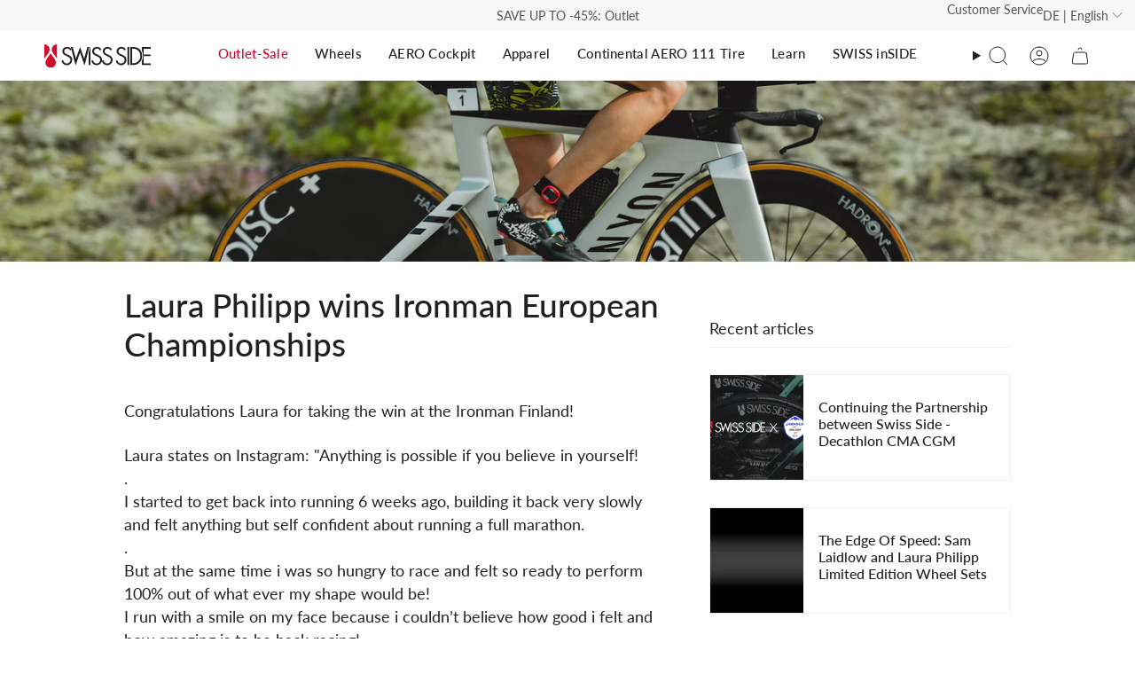

--- FILE ---
content_type: text/html; charset=utf-8
request_url: https://www.swissside.com/blogs/news-blog/laura-philipp-ironman-european-championships-2021
body_size: 150066
content:
<!doctype html>
<html class="no-js no-touch supports-no-cookies" lang="en">
<head>
	<script src="//www.swissside.com/cdn/shop/files/pandectes-rules.js?v=3397851520006376268"></script>
	
	
	

    

    

    

    


  <meta charset="UTF-8">
  <meta http-equiv="X-UA-Compatible" content="IE=edge">
  <meta name="viewport" content="width=device-width, initial-scale=1.0">
  <meta name="theme-color" content="#cc092f">
  <link rel="canonical" href="https://www.swissside.com/blogs/news-blog/laura-philipp-ironman-european-championships-2021">
  <link rel="preconnect" href="https://cdn.shopify.com" crossorigin>
  <!-- ======================= Broadcast Theme V5.0.0 ========================= --><link rel="preconnect" href="https://fonts.shopifycdn.com" crossorigin>
  <link href="//www.swissside.com/cdn/shop/t/63/assets/theme.css?v=138373580756393488791763551315" as="style" rel="preload">
  <link href="//www.swissside.com/cdn/shop/t/63/assets/vendor.js?v=93779096473886333451767619357" as="script" rel="preload">
  <link href="//www.swissside.com/cdn/shop/t/63/assets/theme.dev.js?v=181438547140379836081735033279" as="script" rel="preload">

    <link rel="icon" type="image/png" href="//www.swissside.com/cdn/shop/files/Artboard_1.svg?crop=center&height=32&v=1696434064&width=32">
  
<script>
    window.Shopify = window.Shopify || {}
    window.Shopify.shopID = 1577713763
    window.Shopify.routes = {
      accountAddressesUrl: "/account/addresses",
      accountLoginUrl: "https://www.swissside.com/customer_authentication/redirect?locale=en&region_country=DE",
      accountLogoutUrl: "/account/logout",
      accountRecoverUrl: "/account/recover",
      accountRegisterUrl: "https://shopify.com/1577713763/account?locale=en",
      accountUrl: "/account",
      allProductsCollectionUrl: "/collections/all",
      cartChangeUrl: "/cart/change",
      cartClearUrl: "/cart/clear",
      cartUpdateUrl: "/cart/update",
      collectionsUrl: "/collections",
      predictiveSearchUrl: "/search/suggest",
      productRecommendationsUrl: "/recommendations/products",
      rootUrl: "/",
      searchUrl: "/search"
    }
  </script>
  
  <!-- Title and description ================================================ -->
  
  <title>
    
    European Champion 2021 Laura Philipp
    
    
    
      &ndash; Swiss Side
    
  </title>
  
    <meta name="description" content="Congratulations Laura for taking the win at the Ironman European Championship! Laura said on Instagram: &quot;Anything is possible if you believe in yourself! I started to get back into running 6 weeks ago, building it back very slowly and felt anything but self confident about running a full marathon.&quot;">
  
  <meta property="og:site_name" content="Swiss Side">
<meta property="og:url" content="https://www.swissside.com/blogs/news-blog/laura-philipp-ironman-european-championships-2021">
<meta property="og:title" content="European Champion 2021 Laura Philipp">
<meta property="og:type" content="article">
<meta property="og:description" content="Congratulations Laura for taking the win at the Ironman European Championship! Laura said on Instagram: &quot;Anything is possible if you believe in yourself! I started to get back into running 6 weeks ago, building it back very slowly and felt anything but self confident about running a full marathon.&quot;"><meta property="og:image" content="http://www.swissside.com/cdn/shop/articles/IMFinland21_Laura-12_copy.jpg?v=1629108487">
  <meta property="og:image:secure_url" content="https://www.swissside.com/cdn/shop/articles/IMFinland21_Laura-12_copy.jpg?v=1629108487">
  <meta property="og:image:width" content="1700">
  <meta property="og:image:height" content="1133"><meta name="twitter:card" content="summary_large_image">
<meta name="twitter:title" content="European Champion 2021 Laura Philipp">
<meta name="twitter:description" content="Congratulations Laura for taking the win at the Ironman European Championship! Laura said on Instagram: &quot;Anything is possible if you believe in yourself! I started to get back into running 6 weeks ago, building it back very slowly and felt anything but self confident about running a full marathon.&quot;">
  <!-- CSS ================================================================== -->
  <link href="//www.swissside.com/cdn/shop/t/63/assets/font-settings.css?v=35340186862563393341762785192" rel="stylesheet" type="text/css" media="all" />
  
<style data-shopify>

:root {--scrollbar-width: 0px;





--COLOR-VIDEO-BG: #f2f2f2;
--COLOR-BG-BRIGHTER: #f2f2f2;--COLOR-BG: #ffffff;--COLOR-BG-TRANSPARENT: rgba(255, 255, 255, 0);
--COLOR-BG-SECONDARY: #F7F9FA;
--COLOR-BG-SECONDARY-LIGHTEN: #ffffff;
--COLOR-BG-RGB: 255, 255, 255;

--COLOR-TEXT-DARK: #000000;
--COLOR-TEXT: #212121;
--COLOR-TEXT-LIGHT: #646464;


/* === Opacity shades of grey ===*/
--COLOR-A5:  rgba(33, 33, 33, 0.05);
--COLOR-A10: rgba(33, 33, 33, 0.1);
--COLOR-A15: rgba(33, 33, 33, 0.15);
--COLOR-A20: rgba(33, 33, 33, 0.2);
--COLOR-A25: rgba(33, 33, 33, 0.25);
--COLOR-A30: rgba(33, 33, 33, 0.3);
--COLOR-A35: rgba(33, 33, 33, 0.35);
--COLOR-A40: rgba(33, 33, 33, 0.4);
--COLOR-A45: rgba(33, 33, 33, 0.45);
--COLOR-A50: rgba(33, 33, 33, 0.5);
--COLOR-A55: rgba(33, 33, 33, 0.55);
--COLOR-A60: rgba(33, 33, 33, 0.6);
--COLOR-A65: rgba(33, 33, 33, 0.65);
--COLOR-A70: rgba(33, 33, 33, 0.7);
--COLOR-A75: rgba(33, 33, 33, 0.75);
--COLOR-A80: rgba(33, 33, 33, 0.8);
--COLOR-A85: rgba(33, 33, 33, 0.85);
--COLOR-A90: rgba(33, 33, 33, 0.9);
--COLOR-A95: rgba(33, 33, 33, 0.95);

--COLOR-BORDER: rgb(240, 240, 240);
--COLOR-BORDER-LIGHT: #f6f6f6;
--COLOR-BORDER-HAIRLINE: #f7f7f7;
--COLOR-BORDER-DARK: #bdbdbd;/* === Bright color ===*/
--COLOR-PRIMARY: #cc092f;
--COLOR-PRIMARY-HOVER: #89001b;
--COLOR-PRIMARY-FADE: rgba(204, 9, 47, 0.05);
--COLOR-PRIMARY-FADE-HOVER: rgba(204, 9, 47, 0.1);
--COLOR-PRIMARY-LIGHT: #ff6f8b;--COLOR-PRIMARY-OPPOSITE: #ffffff;



/* === link Color ===*/
--COLOR-LINK: #212121;
--COLOR-LINK-HOVER: rgba(33, 33, 33, 0.7);
--COLOR-LINK-FADE: rgba(33, 33, 33, 0.05);
--COLOR-LINK-FADE-HOVER: rgba(33, 33, 33, 0.1);--COLOR-LINK-OPPOSITE: #ffffff;


/* === Product grid sale tags ===*/
--COLOR-SALE-BG: #f9dee5;
--COLOR-SALE-TEXT: #af7b88;--COLOR-SALE-TEXT-SECONDARY: #f9dee5;

/* === Product grid badges ===*/
--COLOR-BADGE-BG: #ffffff;
--COLOR-BADGE-TEXT: #212121;

/* === Product sale color ===*/
--COLOR-SALE: #d20000;

/* === Gray background on Product grid items ===*/--filter-bg: 1.0;/* === Helper colors for form error states ===*/
--COLOR-ERROR: #721C24;
--COLOR-ERROR-BG: #F8D7DA;
--COLOR-ERROR-BORDER: #F5C6CB;



  --RADIUS: 0px;
  --RADIUS-SELECT: 0px;

--COLOR-HEADER-BG: #f7f7f7;--COLOR-HEADER-BG-TRANSPARENT: rgba(247, 247, 247, 0);
--COLOR-HEADER-LINK: #212121;
--COLOR-HEADER-LINK-HOVER: rgba(33, 33, 33, 0.7);

--COLOR-MENU-BG: #ffffff;
--COLOR-MENU-LINK: #212121;
--COLOR-MENU-LINK-HOVER: rgba(33, 33, 33, 0.7);
--COLOR-SUBMENU-BG: #ffffff;
--COLOR-SUBMENU-LINK: #212121;
--COLOR-SUBMENU-LINK-HOVER: rgba(33, 33, 33, 0.7);
--COLOR-SUBMENU-TEXT-LIGHT: #646464;
--COLOR-MENU-TRANSPARENT: #ffffff;
--COLOR-MENU-TRANSPARENT-HOVER: rgba(255, 255, 255, 0.7);

--COLOR-FOOTER-BG: #f5f5f5;
--COLOR-FOOTER-TEXT: #212121;
--COLOR-FOOTER-TEXT-A35: rgba(33, 33, 33, 0.35);
--COLOR-FOOTER-TEXT-A75: rgba(33, 33, 33, 0.75);
--COLOR-FOOTER-LINK: #212121;
--COLOR-FOOTER-LINK-HOVER: rgba(33, 33, 33, 0.7);
--COLOR-FOOTER-BORDER: #212121;

--TRANSPARENT: rgba(255, 255, 255, 0);

/* === Default overlay opacity ===*/
--overlay-opacity: 0;
--underlay-opacity: 1;
--underlay-bg: rgba(0,0,0,0.4);

/* === Custom Cursor ===*/
--ICON-ZOOM-IN: url( "//www.swissside.com/cdn/shop/t/63/assets/icon-zoom-in.svg?v=182473373117644429561689594196" );
--ICON-ZOOM-OUT: url( "//www.swissside.com/cdn/shop/t/63/assets/icon-zoom-out.svg?v=101497157853986683871689594202" );

/* === Custom Icons ===*/


  
  --ICON-ADD-BAG: url( "//www.swissside.com/cdn/shop/t/63/assets/icon-add-bag.svg?v=23763382405227654651689594202" );
  --ICON-ADD-CART: url( "//www.swissside.com/cdn/shop/t/63/assets/icon-add-cart.svg?v=3962293684743587821689594202" );
  --ICON-ARROW-LEFT: url( "//www.swissside.com/cdn/shop/t/63/assets/icon-arrow-left.svg?v=136066145774695772731689594196" );
  --ICON-ARROW-RIGHT: url( "//www.swissside.com/cdn/shop/t/63/assets/icon-arrow-right.svg?v=150928298113663093401689594197" );
  --ICON-SELECT: url("//www.swissside.com/cdn/shop/t/63/assets/icon-select.svg?v=167170173659852274001689594203");


--PRODUCT-GRID-ASPECT-RATIO: 100%;

/* === Typography ===*/
--FONT-WEIGHT-BODY: 400;
--FONT-WEIGHT-BODY-BOLD: 500;

--FONT-STACK-BODY: Lato, sans-serif;
--FONT-STYLE-BODY: normal;
--FONT-STYLE-BODY-ITALIC: italic;
--FONT-ADJUST-BODY: 1.0;

--FONT-WEIGHT-HEADING: 400;
--FONT-WEIGHT-HEADING-BOLD: 500;

--FONT-STACK-HEADING: Lato, sans-serif;
--FONT-STYLE-HEADING: normal;
--FONT-STYLE-HEADING-ITALIC: italic;
--FONT-ADJUST-HEADING: 1.15;

--FONT-STACK-NAV: Lato, sans-serif;
--FONT-STYLE-NAV: normal;
--FONT-STYLE-NAV-ITALIC: italic;
--FONT-ADJUST-NAV: 1.0;

--FONT-WEIGHT-NAV: 400;
--FONT-WEIGHT-NAV-BOLD: 500;

--FONT-SIZE-BASE: 1.0rem;
--FONT-SIZE-BASE-PERCENT: 1.0;

/* === Parallax ===*/
--PARALLAX-STRENGTH-MIN: 100.0%;
--PARALLAX-STRENGTH-MAX: 110.0%;--COLUMNS: 4;
--COLUMNS-MEDIUM: 3;
--COLUMNS-SMALL: 2;
--COLUMNS-MOBILE: 1;--LAYOUT-OUTER: 50px;
  --LAYOUT-GUTTER: 32px;
  --LAYOUT-OUTER-MEDIUM: 30px;
  --LAYOUT-GUTTER-MEDIUM: 22px;
  --LAYOUT-OUTER-SMALL: 16px;
  --LAYOUT-GUTTER-SMALL: 16px;--base-animation-delay: 0ms;
--line-height-normal: 1.375; /* Equals to line-height: normal; */--SIDEBAR-WIDTH: 288px;
  --SIDEBAR-WIDTH-MEDIUM: 258px;--DRAWER-WIDTH: 380px;--ICON-STROKE-WIDTH: 1px;/* === Button General ===*/
--BTN-FONT-STACK: Jost, sans-serif;
--BTN-FONT-WEIGHT: 400;
--BTN-FONT-STYLE: normal;
--BTN-FONT-SIZE: 13px;

--BTN-LETTER-SPACING: 0.1em;
--BTN-UPPERCASE: uppercase;
--BTN-TEXT-ARROW-OFFSET: -1px;

/* === Button Primary ===*/
--BTN-PRIMARY-BORDER-COLOR: #212121;
--BTN-PRIMARY-BG-COLOR: #212121;
--BTN-PRIMARY-TEXT-COLOR: #ffffff;


  --BTN-PRIMARY-BG-COLOR-BRIGHTER: #3b3b3b;


/* === Button Secondary ===*/
--BTN-SECONDARY-BORDER-COLOR: #212121;
--BTN-SECONDARY-BG-COLOR: #cc092f;
--BTN-SECONDARY-TEXT-COLOR: #ffffff;


  --BTN-SECONDARY-BG-COLOR-BRIGHTER: #b40829;


/* === Button White ===*/
--TEXT-BTN-BORDER-WHITE: #fff;
--TEXT-BTN-BG-WHITE: #fff;
--TEXT-BTN-WHITE: #000;
--TEXT-BTN-BG-WHITE-BRIGHTER: #f2f2f2;

/* === Button Black ===*/
--TEXT-BTN-BG-BLACK: #000;
--TEXT-BTN-BORDER-BLACK: #000;
--TEXT-BTN-BLACK: #fff;
--TEXT-BTN-BG-BLACK-BRIGHTER: #1a1a1a;

/* === Cart Gradient ===*/


  --FREE-SHIPPING-GRADIENT: linear-gradient(310deg, rgba(204, 9, 47, 1) 4%, rgba(0, 88, 5, 1) 100%);


}

::backdrop {
  --underlay-opacity: 1;
  --underlay-bg: rgba(0,0,0,0.4);
}
</style>

  <link href="//www.swissside.com/cdn/shop/t/63/assets/theme.css?v=138373580756393488791763551315" rel="stylesheet" type="text/css" media="all" />
  <link href="//www.swissside.com/cdn/shop/t/63/assets/clever-component.css?v=97438179858387458561689594198" rel="stylesheet" type="text/css" media="all" />
  
  <script>
    if (window.navigator.userAgent.indexOf('MSIE ') > 0 || window.navigator.userAgent.indexOf('Trident/') > 0) {
      document.documentElement.className = document.documentElement.className + ' ie';
      var scripts = document.getElementsByTagName('script')[0];
      var polyfill = document.createElement("script");
      polyfill.defer = true;
      polyfill.src = "//www.swissside.com/cdn/shop/t/63/assets/ie11.js?v=144489047535103983231689594198";
      scripts.parentNode.insertBefore(polyfill, scripts);
    } else {
      document.documentElement.className = document.documentElement.className.replace('no-js', 'js');
    }
    let root = '/';
    if (root[root.length - 1] !== '/') {
      root = root + '/';
    }
    window.theme = {
      routes: {
        root: root,
        cart_url: '/cart',
        cart_add_url: '/cart/add',
        cart_change_url: '/cart/change',
        product_recommendations_url: '/recommendations/products',
        predictive_search_url: '/search/suggest',
        addresses_url: '/account/addresses'
      },
      assets: {
        photoswipe: '//www.swissside.com/cdn/shop/t/63/assets/photoswipe.js?v=162613001030112971491689594196',
        smoothscroll: '//www.swissside.com/cdn/shop/t/63/assets/smoothscroll.js?v=37906625415260927261689594202',
        swatches: '//www.swissside.com/cdn/shop/t/63/assets/swatches.json?v=159481556064928641491694763072',
        base: "//www.swissside.com/cdn/shop/t/63/assets/",
      },
      strings: {
        addToCart: "Add to cart",
        soldOut: "Sold Out",
        from: "From",
        preOrder: "Pre-order",
        sale: "Sale",
        subscription: "Subscription",
        unavailable: "Out of Stock",
        unitPrice: "Unit price",
        unitPriceSeparator: "per",
        shippingCalcSubmitButton: "Calculate shipping",
        shippingCalcSubmitButtonDisabled: "Calculating...",
        selectValue: "Select value",
        selectColor: "Select color",
        oneColor: "color",
        otherColor: "colors",
        upsellAddToCart: "Add",
        free: "Free",
        swatchesColor: "Color, Colour"
      },
      settings: {
        customerLoggedIn: null ? true : false,
        cartDrawerEnabled: true,
        enableQuickAdd: true,
        enableAnimations: true,
        transparentHeader: false,
        variantOnSale: true,
      },
      moneyFormat: false ? "€ {{ amount_no_decimals }}" : "€ {{ amount_no_decimals }}",
      moneyWithoutCurrencyFormat: "€ {{ amount_no_decimals }}",
      moneyWithCurrencyFormat: "€ {{ amount_no_decimals }}",
      subtotal: 0,
      info: {
        name: 'broadcast'
      },
      version: '5.0.0'
    };
    if (window.performance) {
      window.performance.mark('init');
    } else {
      window.fastNetworkAndCPU = false;
    }
  </script>
  
    <script src="//www.swissside.com/cdn/shopifycloud/storefront/assets/themes_support/shopify_common-5f594365.js" defer="defer"></script>
  
  <!-- Theme Javascript ============================================================== -->
  <script src="//www.swissside.com/cdn/shop/t/63/assets/vendor.js?v=93779096473886333451767619357" defer="defer"></script>
  <script src="//www.swissside.com/cdn/shop/t/63/assets/theme.dev.js?v=181438547140379836081735033279" defer="defer"></script>
  <script src="//www.swissside.com/cdn/shop/t/63/assets/clever-component.js?v=144851288594585172721689594203" defer="defer"></script><!-- Shopify app scripts =========================================================== -->
  <script>window.performance && window.performance.mark && window.performance.mark('shopify.content_for_header.start');</script><meta id="shopify-digital-wallet" name="shopify-digital-wallet" content="/1577713763/digital_wallets/dialog">
<meta name="shopify-checkout-api-token" content="4330e72c441551128da498d34f5de3cc">
<meta id="in-context-paypal-metadata" data-shop-id="1577713763" data-venmo-supported="false" data-environment="production" data-locale="en_US" data-paypal-v4="true" data-currency="EUR">
<link rel="alternate" type="application/atom+xml" title="Feed" href="/blogs/news-blog.atom" />
<link rel="alternate" hreflang="x-default" href="https://www.swissside.com/blogs/news-blog/laura-philipp-ironman-european-championships-2021">
<link rel="alternate" hreflang="en" href="https://www.swissside.com/blogs/news-blog/laura-philipp-ironman-european-championships-2021">
<link rel="alternate" hreflang="de" href="https://www.swissside.com/de/blogs/news-blog/laura-philipp-ironman-european-championships-2021">
<link rel="alternate" hreflang="fr" href="https://www.swissside.com/fr/blogs/news-blog/laura-philipp-ironman-european-championships-2021">
<link rel="alternate" hreflang="it" href="https://www.swissside.com/it/blogs/news-blog/laura-philipp-ironman-european-championships-2021">
<link rel="alternate" hreflang="en-CH" href="https://www.swissside.com/en-ch/blogs/news-blog/laura-philipp-ironman-european-championships-2021">
<link rel="alternate" hreflang="fr-CH" href="https://www.swissside.com/fr-ch/blogs/news-blog/laura-philipp-ironman-european-championships-2021">
<link rel="alternate" hreflang="de-CH" href="https://www.swissside.com/de-ch/blogs/news-blog/laura-philipp-ironman-european-championships-2021">
<link rel="alternate" hreflang="it-CH" href="https://www.swissside.com/it-ch/blogs/news-blog/laura-philipp-ironman-european-championships-2021">
<link rel="alternate" hreflang="en-US" href="https://www.swissside.com/en-us/blogs/news-blog/laura-philipp-ironman-european-championships-2021">
<link rel="alternate" hreflang="en-LI" href="https://www.swissside.com/en-ch/blogs/news-blog/laura-philipp-ironman-european-championships-2021">
<link rel="alternate" hreflang="fr-LI" href="https://www.swissside.com/fr-ch/blogs/news-blog/laura-philipp-ironman-european-championships-2021">
<link rel="alternate" hreflang="de-LI" href="https://www.swissside.com/de-ch/blogs/news-blog/laura-philipp-ironman-european-championships-2021">
<link rel="alternate" hreflang="it-LI" href="https://www.swissside.com/it-ch/blogs/news-blog/laura-philipp-ironman-european-championships-2021">
<script async="async" src="/checkouts/internal/preloads.js?locale=en-DE"></script>
<link rel="preconnect" href="https://shop.app" crossorigin="anonymous">
<script async="async" src="https://shop.app/checkouts/internal/preloads.js?locale=en-DE&shop_id=1577713763" crossorigin="anonymous"></script>
<script id="apple-pay-shop-capabilities" type="application/json">{"shopId":1577713763,"countryCode":"CH","currencyCode":"EUR","merchantCapabilities":["supports3DS"],"merchantId":"gid:\/\/shopify\/Shop\/1577713763","merchantName":"Swiss Side","requiredBillingContactFields":["postalAddress","email","phone"],"requiredShippingContactFields":["postalAddress","email","phone"],"shippingType":"shipping","supportedNetworks":["visa","masterCard","amex"],"total":{"type":"pending","label":"Swiss Side","amount":"1.00"},"shopifyPaymentsEnabled":true,"supportsSubscriptions":true}</script>
<script id="shopify-features" type="application/json">{"accessToken":"4330e72c441551128da498d34f5de3cc","betas":["rich-media-storefront-analytics"],"domain":"www.swissside.com","predictiveSearch":true,"shopId":1577713763,"locale":"en"}</script>
<script>var Shopify = Shopify || {};
Shopify.shop = "swisssideaero.myshopify.com";
Shopify.locale = "en";
Shopify.currency = {"active":"EUR","rate":"1.0"};
Shopify.country = "DE";
Shopify.theme = {"name":"swiss-side\/main","id":154212794660,"schema_name":"Broadcast","schema_version":"5.0.0","theme_store_id":null,"role":"main"};
Shopify.theme.handle = "null";
Shopify.theme.style = {"id":null,"handle":null};
Shopify.cdnHost = "www.swissside.com/cdn";
Shopify.routes = Shopify.routes || {};
Shopify.routes.root = "/";</script>
<script type="module">!function(o){(o.Shopify=o.Shopify||{}).modules=!0}(window);</script>
<script>!function(o){function n(){var o=[];function n(){o.push(Array.prototype.slice.apply(arguments))}return n.q=o,n}var t=o.Shopify=o.Shopify||{};t.loadFeatures=n(),t.autoloadFeatures=n()}(window);</script>
<script>
  window.ShopifyPay = window.ShopifyPay || {};
  window.ShopifyPay.apiHost = "shop.app\/pay";
  window.ShopifyPay.redirectState = null;
</script>
<script id="shop-js-analytics" type="application/json">{"pageType":"article"}</script>
<script defer="defer" async type="module" src="//www.swissside.com/cdn/shopifycloud/shop-js/modules/v2/client.init-shop-cart-sync_BN7fPSNr.en.esm.js"></script>
<script defer="defer" async type="module" src="//www.swissside.com/cdn/shopifycloud/shop-js/modules/v2/chunk.common_Cbph3Kss.esm.js"></script>
<script defer="defer" async type="module" src="//www.swissside.com/cdn/shopifycloud/shop-js/modules/v2/chunk.modal_DKumMAJ1.esm.js"></script>
<script type="module">
  await import("//www.swissside.com/cdn/shopifycloud/shop-js/modules/v2/client.init-shop-cart-sync_BN7fPSNr.en.esm.js");
await import("//www.swissside.com/cdn/shopifycloud/shop-js/modules/v2/chunk.common_Cbph3Kss.esm.js");
await import("//www.swissside.com/cdn/shopifycloud/shop-js/modules/v2/chunk.modal_DKumMAJ1.esm.js");

  window.Shopify.SignInWithShop?.initShopCartSync?.({"fedCMEnabled":true,"windoidEnabled":true});

</script>
<script>
  window.Shopify = window.Shopify || {};
  if (!window.Shopify.featureAssets) window.Shopify.featureAssets = {};
  window.Shopify.featureAssets['shop-js'] = {"shop-cart-sync":["modules/v2/client.shop-cart-sync_CJVUk8Jm.en.esm.js","modules/v2/chunk.common_Cbph3Kss.esm.js","modules/v2/chunk.modal_DKumMAJ1.esm.js"],"init-fed-cm":["modules/v2/client.init-fed-cm_7Fvt41F4.en.esm.js","modules/v2/chunk.common_Cbph3Kss.esm.js","modules/v2/chunk.modal_DKumMAJ1.esm.js"],"init-shop-email-lookup-coordinator":["modules/v2/client.init-shop-email-lookup-coordinator_Cc088_bR.en.esm.js","modules/v2/chunk.common_Cbph3Kss.esm.js","modules/v2/chunk.modal_DKumMAJ1.esm.js"],"init-windoid":["modules/v2/client.init-windoid_hPopwJRj.en.esm.js","modules/v2/chunk.common_Cbph3Kss.esm.js","modules/v2/chunk.modal_DKumMAJ1.esm.js"],"shop-button":["modules/v2/client.shop-button_B0jaPSNF.en.esm.js","modules/v2/chunk.common_Cbph3Kss.esm.js","modules/v2/chunk.modal_DKumMAJ1.esm.js"],"shop-cash-offers":["modules/v2/client.shop-cash-offers_DPIskqss.en.esm.js","modules/v2/chunk.common_Cbph3Kss.esm.js","modules/v2/chunk.modal_DKumMAJ1.esm.js"],"shop-toast-manager":["modules/v2/client.shop-toast-manager_CK7RT69O.en.esm.js","modules/v2/chunk.common_Cbph3Kss.esm.js","modules/v2/chunk.modal_DKumMAJ1.esm.js"],"init-shop-cart-sync":["modules/v2/client.init-shop-cart-sync_BN7fPSNr.en.esm.js","modules/v2/chunk.common_Cbph3Kss.esm.js","modules/v2/chunk.modal_DKumMAJ1.esm.js"],"init-customer-accounts-sign-up":["modules/v2/client.init-customer-accounts-sign-up_CfPf4CXf.en.esm.js","modules/v2/client.shop-login-button_DeIztwXF.en.esm.js","modules/v2/chunk.common_Cbph3Kss.esm.js","modules/v2/chunk.modal_DKumMAJ1.esm.js"],"pay-button":["modules/v2/client.pay-button_CgIwFSYN.en.esm.js","modules/v2/chunk.common_Cbph3Kss.esm.js","modules/v2/chunk.modal_DKumMAJ1.esm.js"],"init-customer-accounts":["modules/v2/client.init-customer-accounts_DQ3x16JI.en.esm.js","modules/v2/client.shop-login-button_DeIztwXF.en.esm.js","modules/v2/chunk.common_Cbph3Kss.esm.js","modules/v2/chunk.modal_DKumMAJ1.esm.js"],"avatar":["modules/v2/client.avatar_BTnouDA3.en.esm.js"],"init-shop-for-new-customer-accounts":["modules/v2/client.init-shop-for-new-customer-accounts_CsZy_esa.en.esm.js","modules/v2/client.shop-login-button_DeIztwXF.en.esm.js","modules/v2/chunk.common_Cbph3Kss.esm.js","modules/v2/chunk.modal_DKumMAJ1.esm.js"],"shop-follow-button":["modules/v2/client.shop-follow-button_BRMJjgGd.en.esm.js","modules/v2/chunk.common_Cbph3Kss.esm.js","modules/v2/chunk.modal_DKumMAJ1.esm.js"],"checkout-modal":["modules/v2/client.checkout-modal_B9Drz_yf.en.esm.js","modules/v2/chunk.common_Cbph3Kss.esm.js","modules/v2/chunk.modal_DKumMAJ1.esm.js"],"shop-login-button":["modules/v2/client.shop-login-button_DeIztwXF.en.esm.js","modules/v2/chunk.common_Cbph3Kss.esm.js","modules/v2/chunk.modal_DKumMAJ1.esm.js"],"lead-capture":["modules/v2/client.lead-capture_DXYzFM3R.en.esm.js","modules/v2/chunk.common_Cbph3Kss.esm.js","modules/v2/chunk.modal_DKumMAJ1.esm.js"],"shop-login":["modules/v2/client.shop-login_CA5pJqmO.en.esm.js","modules/v2/chunk.common_Cbph3Kss.esm.js","modules/v2/chunk.modal_DKumMAJ1.esm.js"],"payment-terms":["modules/v2/client.payment-terms_BxzfvcZJ.en.esm.js","modules/v2/chunk.common_Cbph3Kss.esm.js","modules/v2/chunk.modal_DKumMAJ1.esm.js"]};
</script>
<script>(function() {
  var isLoaded = false;
  function asyncLoad() {
    if (isLoaded) return;
    isLoaded = true;
    var urls = ["https:\/\/shopify.covet.pics\/covet-pics-widget-inject.js?shop=swisssideaero.myshopify.com","https:\/\/storage.nfcube.com\/instafeed-a0db59da4a555fed37657cdcf60463bc.js?shop=swisssideaero.myshopify.com"];
    for (var i = 0; i < urls.length; i++) {
      var s = document.createElement('script');
      s.type = 'text/javascript';
      s.async = true;
      s.src = urls[i];
      var x = document.getElementsByTagName('script')[0];
      x.parentNode.insertBefore(s, x);
    }
  };
  if(window.attachEvent) {
    window.attachEvent('onload', asyncLoad);
  } else {
    window.addEventListener('load', asyncLoad, false);
  }
})();</script>
<script id="__st">var __st={"a":1577713763,"offset":3600,"reqid":"dfd1ae9c-75e1-43fb-9bbc-2947feea49a5-1770092648","pageurl":"www.swissside.com\/blogs\/news-blog\/laura-philipp-ironman-european-championships-2021","s":"articles-568344182883","u":"6bf746c942be","p":"article","rtyp":"article","rid":568344182883};</script>
<script>window.ShopifyPaypalV4VisibilityTracking = true;</script>
<script id="captcha-bootstrap">!function(){'use strict';const t='contact',e='account',n='new_comment',o=[[t,t],['blogs',n],['comments',n],[t,'customer']],c=[[e,'customer_login'],[e,'guest_login'],[e,'recover_customer_password'],[e,'create_customer']],r=t=>t.map((([t,e])=>`form[action*='/${t}']:not([data-nocaptcha='true']) input[name='form_type'][value='${e}']`)).join(','),a=t=>()=>t?[...document.querySelectorAll(t)].map((t=>t.form)):[];function s(){const t=[...o],e=r(t);return a(e)}const i='password',u='form_key',d=['recaptcha-v3-token','g-recaptcha-response','h-captcha-response',i],f=()=>{try{return window.sessionStorage}catch{return}},m='__shopify_v',_=t=>t.elements[u];function p(t,e,n=!1){try{const o=window.sessionStorage,c=JSON.parse(o.getItem(e)),{data:r}=function(t){const{data:e,action:n}=t;return t[m]||n?{data:e,action:n}:{data:t,action:n}}(c);for(const[e,n]of Object.entries(r))t.elements[e]&&(t.elements[e].value=n);n&&o.removeItem(e)}catch(o){console.error('form repopulation failed',{error:o})}}const l='form_type',E='cptcha';function T(t){t.dataset[E]=!0}const w=window,h=w.document,L='Shopify',v='ce_forms',y='captcha';let A=!1;((t,e)=>{const n=(g='f06e6c50-85a8-45c8-87d0-21a2b65856fe',I='https://cdn.shopify.com/shopifycloud/storefront-forms-hcaptcha/ce_storefront_forms_captcha_hcaptcha.v1.5.2.iife.js',D={infoText:'Protected by hCaptcha',privacyText:'Privacy',termsText:'Terms'},(t,e,n)=>{const o=w[L][v],c=o.bindForm;if(c)return c(t,g,e,D).then(n);var r;o.q.push([[t,g,e,D],n]),r=I,A||(h.body.append(Object.assign(h.createElement('script'),{id:'captcha-provider',async:!0,src:r})),A=!0)});var g,I,D;w[L]=w[L]||{},w[L][v]=w[L][v]||{},w[L][v].q=[],w[L][y]=w[L][y]||{},w[L][y].protect=function(t,e){n(t,void 0,e),T(t)},Object.freeze(w[L][y]),function(t,e,n,w,h,L){const[v,y,A,g]=function(t,e,n){const i=e?o:[],u=t?c:[],d=[...i,...u],f=r(d),m=r(i),_=r(d.filter((([t,e])=>n.includes(e))));return[a(f),a(m),a(_),s()]}(w,h,L),I=t=>{const e=t.target;return e instanceof HTMLFormElement?e:e&&e.form},D=t=>v().includes(t);t.addEventListener('submit',(t=>{const e=I(t);if(!e)return;const n=D(e)&&!e.dataset.hcaptchaBound&&!e.dataset.recaptchaBound,o=_(e),c=g().includes(e)&&(!o||!o.value);(n||c)&&t.preventDefault(),c&&!n&&(function(t){try{if(!f())return;!function(t){const e=f();if(!e)return;const n=_(t);if(!n)return;const o=n.value;o&&e.removeItem(o)}(t);const e=Array.from(Array(32),(()=>Math.random().toString(36)[2])).join('');!function(t,e){_(t)||t.append(Object.assign(document.createElement('input'),{type:'hidden',name:u})),t.elements[u].value=e}(t,e),function(t,e){const n=f();if(!n)return;const o=[...t.querySelectorAll(`input[type='${i}']`)].map((({name:t})=>t)),c=[...d,...o],r={};for(const[a,s]of new FormData(t).entries())c.includes(a)||(r[a]=s);n.setItem(e,JSON.stringify({[m]:1,action:t.action,data:r}))}(t,e)}catch(e){console.error('failed to persist form',e)}}(e),e.submit())}));const S=(t,e)=>{t&&!t.dataset[E]&&(n(t,e.some((e=>e===t))),T(t))};for(const o of['focusin','change'])t.addEventListener(o,(t=>{const e=I(t);D(e)&&S(e,y())}));const B=e.get('form_key'),M=e.get(l),P=B&&M;t.addEventListener('DOMContentLoaded',(()=>{const t=y();if(P)for(const e of t)e.elements[l].value===M&&p(e,B);[...new Set([...A(),...v().filter((t=>'true'===t.dataset.shopifyCaptcha))])].forEach((e=>S(e,t)))}))}(h,new URLSearchParams(w.location.search),n,t,e,['guest_login'])})(!0,!0)}();</script>
<script integrity="sha256-4kQ18oKyAcykRKYeNunJcIwy7WH5gtpwJnB7kiuLZ1E=" data-source-attribution="shopify.loadfeatures" defer="defer" src="//www.swissside.com/cdn/shopifycloud/storefront/assets/storefront/load_feature-a0a9edcb.js" crossorigin="anonymous"></script>
<script crossorigin="anonymous" defer="defer" src="//www.swissside.com/cdn/shopifycloud/storefront/assets/shopify_pay/storefront-65b4c6d7.js?v=20250812"></script>
<script data-source-attribution="shopify.dynamic_checkout.dynamic.init">var Shopify=Shopify||{};Shopify.PaymentButton=Shopify.PaymentButton||{isStorefrontPortableWallets:!0,init:function(){window.Shopify.PaymentButton.init=function(){};var t=document.createElement("script");t.src="https://www.swissside.com/cdn/shopifycloud/portable-wallets/latest/portable-wallets.en.js",t.type="module",document.head.appendChild(t)}};
</script>
<script data-source-attribution="shopify.dynamic_checkout.buyer_consent">
  function portableWalletsHideBuyerConsent(e){var t=document.getElementById("shopify-buyer-consent"),n=document.getElementById("shopify-subscription-policy-button");t&&n&&(t.classList.add("hidden"),t.setAttribute("aria-hidden","true"),n.removeEventListener("click",e))}function portableWalletsShowBuyerConsent(e){var t=document.getElementById("shopify-buyer-consent"),n=document.getElementById("shopify-subscription-policy-button");t&&n&&(t.classList.remove("hidden"),t.removeAttribute("aria-hidden"),n.addEventListener("click",e))}window.Shopify?.PaymentButton&&(window.Shopify.PaymentButton.hideBuyerConsent=portableWalletsHideBuyerConsent,window.Shopify.PaymentButton.showBuyerConsent=portableWalletsShowBuyerConsent);
</script>
<script data-source-attribution="shopify.dynamic_checkout.cart.bootstrap">document.addEventListener("DOMContentLoaded",(function(){function t(){return document.querySelector("shopify-accelerated-checkout-cart, shopify-accelerated-checkout")}if(t())Shopify.PaymentButton.init();else{new MutationObserver((function(e,n){t()&&(Shopify.PaymentButton.init(),n.disconnect())})).observe(document.body,{childList:!0,subtree:!0})}}));
</script>
<link id="shopify-accelerated-checkout-styles" rel="stylesheet" media="screen" href="https://www.swissside.com/cdn/shopifycloud/portable-wallets/latest/accelerated-checkout-backwards-compat.css" crossorigin="anonymous">
<style id="shopify-accelerated-checkout-cart">
        #shopify-buyer-consent {
  margin-top: 1em;
  display: inline-block;
  width: 100%;
}

#shopify-buyer-consent.hidden {
  display: none;
}

#shopify-subscription-policy-button {
  background: none;
  border: none;
  padding: 0;
  text-decoration: underline;
  font-size: inherit;
  cursor: pointer;
}

#shopify-subscription-policy-button::before {
  box-shadow: none;
}

      </style>
<script id="sections-script" data-sections="footer" defer="defer" src="//www.swissside.com/cdn/shop/t/63/compiled_assets/scripts.js?v=59557"></script>
<script>window.performance && window.performance.mark && window.performance.mark('shopify.content_for_header.end');</script>
<!-- BEGIN app block: shopify://apps/pandectes-gdpr/blocks/banner/58c0baa2-6cc1-480c-9ea6-38d6d559556a -->
  
    
      <!-- TCF is active, scripts are loaded above -->
      
        <script>
          if (!window.PandectesRulesSettings) {
            window.PandectesRulesSettings = {"store":{"id":1577713763,"adminMode":false,"headless":false,"storefrontRootDomain":"","checkoutRootDomain":"","storefrontAccessToken":""},"banner":{"revokableTrigger":false,"cookiesBlockedByDefault":"7","hybridStrict":false,"isActive":true},"geolocation":{"brOnly":false,"caOnly":false,"chOnly":false,"euOnly":false,"jpOnly":false,"thOnly":false,"canadaOnly":false,"canadaLaw25":false,"canadaPipeda":false,"globalVisibility":true},"blocker":{"isActive":false,"googleConsentMode":{"isActive":false,"id":"","analyticsId":"","adwordsId":"","adStorageCategory":4,"analyticsStorageCategory":2,"functionalityStorageCategory":1,"personalizationStorageCategory":1,"securityStorageCategory":0,"customEvent":true,"redactData":true,"urlPassthrough":true,"dataLayerProperty":"dataLayer","waitForUpdate":0,"useNativeChannel":false},"facebookPixel":{"isActive":false,"id":"","ldu":false},"microsoft":{"isActive":false,"uetTags":""},"clarity":{},"rakuten":{"isActive":false,"cmp":false,"ccpa":false},"gpcIsActive":true,"klaviyoIsActive":false,"defaultBlocked":7,"patterns":{"whiteList":[],"blackList":{"1":[],"2":[],"4":[],"8":[]},"iframesWhiteList":[],"iframesBlackList":{"1":[],"2":[],"4":[],"8":[]},"beaconsWhiteList":[],"beaconsBlackList":{"1":[],"2":[],"4":[],"8":[]}}}};
            const rulesScript = document.createElement('script');
            window.PandectesRulesSettings.auto = true;
            rulesScript.src = "https://cdn.shopify.com/extensions/019c0a11-cd50-7ee3-9d65-98ad30ff9c55/gdpr-248/assets/pandectes-rules.js";
            const firstChild = document.head.firstChild;
            document.head.insertBefore(rulesScript, firstChild);
          }
        </script>
      
      <script>
        
          window.PandectesSettings = {"store":{"id":1577713763,"plan":"plus","theme":"swiss-side/main","primaryLocale":"en","adminMode":false,"headless":false,"storefrontRootDomain":"","checkoutRootDomain":"","storefrontAccessToken":""},"tsPublished":1764673035,"declaration":{"showPurpose":false,"showProvider":false,"declIntroText":"We use cookies to optimize website functionality, analyze the performance, and provide personalized experience to you. Some cookies are essential to make the website operate and function correctly. Those cookies cannot be disabled. In this window you can manage your preference of cookies.","showDateGenerated":true},"language":{"unpublished":[],"languageMode":"Single","fallbackLanguage":"en","languageDetection":"browser","languagesSupported":[]},"texts":{"managed":{"headerText":{"en":"Privacy Setting"},"consentText":{"en":"We use cookies on our website. Many are necessary to operate the website, others help us to improve this website and your experience."},"linkText":{"en":"Learn more"},"imprintText":{"en":"Imprint"},"googleLinkText":{"en":"Google's Privacy Terms"},"allowButtonText":{"en":"Accept"},"denyButtonText":{"en":"Only accept essential cookies"},"dismissButtonText":{"en":"Ok"},"leaveSiteButtonText":{"en":"Leave this site"},"preferencesButtonText":{"en":"Preferences"},"cookiePolicyText":{"en":"Cookie policy"},"preferencesPopupTitleText":{"en":"Manage consent preferences"},"preferencesPopupIntroText":{"en":"We use cookies to optimize website functionality, analyze the performance, and provide personalized experience to you. Some cookies are essential to make the website operate and function correctly. Those cookies cannot be disabled. In this window you can manage your preference of cookies."},"preferencesPopupSaveButtonText":{"en":"Save preferences"},"preferencesPopupCloseButtonText":{"en":"Close"},"preferencesPopupAcceptAllButtonText":{"en":"Accept all"},"preferencesPopupRejectAllButtonText":{"en":"Reject all"},"cookiesDetailsText":{"en":"Cookies details"},"preferencesPopupAlwaysAllowedText":{"en":"Always allowed"},"accessSectionParagraphText":{"en":"You have the right to request access to your data at any time."},"accessSectionTitleText":{"en":"Data portability"},"accessSectionAccountInfoActionText":{"en":"Personal data"},"accessSectionDownloadReportActionText":{"en":"Request export"},"accessSectionGDPRRequestsActionText":{"en":"Data subject requests"},"accessSectionOrdersRecordsActionText":{"en":"Orders"},"rectificationSectionParagraphText":{"en":"You have the right to request your data to be updated whenever you think it is appropriate."},"rectificationSectionTitleText":{"en":"Data Rectification"},"rectificationCommentPlaceholder":{"en":"Describe what you want to be updated"},"rectificationCommentValidationError":{"en":"Comment is required"},"rectificationSectionEditAccountActionText":{"en":"Request an update"},"erasureSectionTitleText":{"en":"Right to be forgotten"},"erasureSectionParagraphText":{"en":"You have the right to ask all your data to be erased. After that, you will no longer be able to access your account."},"erasureSectionRequestDeletionActionText":{"en":"Request personal data deletion"},"consentDate":{"en":"Consent date"},"consentId":{"en":"Consent ID"},"consentSectionChangeConsentActionText":{"en":"Change consent preference"},"consentSectionConsentedText":{"en":"You consented to the cookies policy of this website on"},"consentSectionNoConsentText":{"en":"You have not consented to the cookies policy of this website."},"consentSectionTitleText":{"en":"Your cookie consent"},"consentStatus":{"en":"Consent preference"},"confirmationFailureMessage":{"en":"Your request was not verified. Please try again and if problem persists, contact store owner for assistance"},"confirmationFailureTitle":{"en":"A problem occurred"},"confirmationSuccessMessage":{"en":"We will soon get back to you as to your request."},"confirmationSuccessTitle":{"en":"Your request is verified"},"guestsSupportEmailFailureMessage":{"en":"Your request was not submitted. Please try again and if problem persists, contact store owner for assistance."},"guestsSupportEmailFailureTitle":{"en":"A problem occurred"},"guestsSupportEmailPlaceholder":{"en":"E-mail address"},"guestsSupportEmailSuccessMessage":{"en":"If you are registered as a customer of this store, you will soon receive an email with instructions on how to proceed."},"guestsSupportEmailSuccessTitle":{"en":"Thank you for your request"},"guestsSupportEmailValidationError":{"en":"Email is not valid"},"guestsSupportInfoText":{"en":"Please login with your customer account to further proceed."},"submitButton":{"en":"Submit"},"submittingButton":{"en":"Submitting..."},"cancelButton":{"en":"Cancel"},"declIntroText":{"en":"We use cookies to optimize website functionality, analyze the performance, and provide personalized experience to you. Some cookies are essential to make the website operate and function correctly. Those cookies cannot be disabled. In this window you can manage your preference of cookies."},"declName":{"en":"Name"},"declPurpose":{"en":"Purpose"},"declType":{"en":"Type"},"declRetention":{"en":"Retention"},"declProvider":{"en":"Provider"},"declFirstParty":{"en":"First-party"},"declThirdParty":{"en":"Third-party"},"declSeconds":{"en":"seconds"},"declMinutes":{"en":"minutes"},"declHours":{"en":"hours"},"declDays":{"en":"days"},"declWeeks":{"en":"week(s)"},"declMonths":{"en":"months"},"declYears":{"en":"years"},"declSession":{"en":"Session"},"declDomain":{"en":"Domain"},"declPath":{"en":"Path"}},"categories":{"strictlyNecessaryCookiesTitleText":{"en":"Strictly necessary cookies"},"strictlyNecessaryCookiesDescriptionText":{"en":"These cookies are essential in order to enable you to move around the website and use its features, such as accessing secure areas of the website. The website cannot function properly without these cookies."},"functionalityCookiesTitleText":{"en":"Functional cookies"},"functionalityCookiesDescriptionText":{"en":"These cookies enable the site to provide enhanced functionality and personalisation. They may be set by us or by third party providers whose services we have added to our pages. If you do not allow these cookies then some or all of these services may not function properly."},"performanceCookiesTitleText":{"en":"Performance cookies"},"performanceCookiesDescriptionText":{"en":"These cookies enable us to monitor and improve the performance of our website. For example, they allow us to count visits, identify traffic sources and see which parts of the site are most popular."},"targetingCookiesTitleText":{"en":"Targeting cookies"},"targetingCookiesDescriptionText":{"en":"These cookies may be set through our site by our advertising partners. They may be used by those companies to build a profile of your interests and show you relevant adverts on other sites.    They do not store directly personal information, but are based on uniquely identifying your browser and internet device. If you do not allow these cookies, you will experience less targeted advertising."},"unclassifiedCookiesTitleText":{"en":"Unclassified cookies"},"unclassifiedCookiesDescriptionText":{"en":"Unclassified cookies are cookies that we are in the process of classifying, together with the providers of individual cookies."}},"auto":{}},"library":{"previewMode":false,"fadeInTimeout":0,"defaultBlocked":7,"showLink":true,"showImprintLink":false,"showGoogleLink":false,"enabled":true,"cookie":{"expiryDays":365,"secure":true,"domain":""},"dismissOnScroll":false,"dismissOnWindowClick":false,"dismissOnTimeout":false,"palette":{"popup":{"background":"#FFFFFF","backgroundForCalculations":{"a":1,"b":255,"g":255,"r":255},"text":"#000000"},"button":{"background":"#000000","backgroundForCalculations":{"a":1,"b":0,"g":0,"r":0},"text":"#FFFFFF","textForCalculation":{"a":1,"b":255,"g":255,"r":255},"border":"transparent"}},"content":{"href":"https://www.swissside.com/policies/privacy-policy","imprintHref":"/","close":"&#10005;","target":"","logo":"<img class=\"cc-banner-logo\" style=\"max-height: 40px;\" src=\"https://swisssideaero.myshopify.com/cdn/shop/files/pandectes-banner-logo.png\" alt=\"Cookie banner\" />"},"window":"<div role=\"dialog\" aria-labelledby=\"cookieconsent:head\" aria-describedby=\"cookieconsent:desc\" id=\"pandectes-banner\" class=\"cc-window-wrapper cc-bottom-center-wrapper\"><div class=\"pd-cookie-banner-window cc-window {{classes}}\">{{children}}</div></div>","compliance":{"custom":"<div class=\"cc-compliance cc-highlight\">{{preferences}}{{allow}}{{deny}}</div>"},"type":"custom","layouts":{"basic":"{{logo}}{{header}}{{messagelink}}{{compliance}}{{close}}"},"position":"bottom-center","theme":"classic","revokable":true,"animateRevokable":true,"revokableReset":false,"revokableLogoUrl":"https://swisssideaero.myshopify.com/cdn/shop/files/pandectes-reopen-logo.png","revokablePlacement":"bottom-left","revokableMarginHorizontal":5,"revokableMarginVertical":5,"static":false,"autoAttach":true,"hasTransition":false,"blacklistPage":[""],"elements":{"close":"<button aria-label=\"Close\" type=\"button\" class=\"cc-close\">{{close}}</button>","dismiss":"<button type=\"button\" class=\"cc-btn cc-btn-decision cc-dismiss\">{{dismiss}}</button>","allow":"<button type=\"button\" class=\"cc-btn cc-btn-decision cc-allow\">{{allow}}</button>","deny":"<button type=\"button\" class=\"cc-btn cc-btn-decision cc-deny\">{{deny}}</button>","preferences":"<button type=\"button\" class=\"cc-btn cc-settings\" aria-controls=\"pd-cp-preferences\" onclick=\"Pandectes.fn.openPreferences()\">{{preferences}}</button>"}},"geolocation":{"brOnly":false,"caOnly":false,"chOnly":false,"euOnly":false,"jpOnly":false,"thOnly":false,"canadaOnly":false,"canadaLaw25":false,"canadaPipeda":false,"globalVisibility":true},"dsr":{"guestsSupport":false,"accessSectionDownloadReportAuto":false},"banner":{"resetTs":1708606927,"extraCss":"        .cc-banner-logo {max-width: 48em!important;}    @media(min-width: 768px) {.cc-window.cc-floating{max-width: 48em!important;width: 48em!important;}}    .cc-message, .pd-cookie-banner-window .cc-header, .cc-logo {text-align: center}    .cc-window-wrapper{z-index: 2147483647;}    .cc-window{padding: 40px!important;z-index: 2147483647;font-family: inherit;}    .pd-cookie-banner-window .cc-header{font-family: inherit;}    .pd-cp-ui{font-family: inherit; background-color: #FFFFFF;color:#000000;}    button.pd-cp-btn, a.pd-cp-btn{background-color:#000000;color:#FFFFFF!important;}    input + .pd-cp-preferences-slider{background-color: rgba(0, 0, 0, 0.3)}    .pd-cp-scrolling-section::-webkit-scrollbar{background-color: rgba(0, 0, 0, 0.3)}    input:checked + .pd-cp-preferences-slider{background-color: rgba(0, 0, 0, 1)}    .pd-cp-scrolling-section::-webkit-scrollbar-thumb {background-color: rgba(0, 0, 0, 1)}    .pd-cp-ui-close{color:#000000;}    .pd-cp-preferences-slider:before{background-color: #FFFFFF}    .pd-cp-title:before {border-color: #000000!important}    .pd-cp-preferences-slider{background-color:#000000}    .pd-cp-toggle{color:#000000!important}    @media(max-width:699px) {.pd-cp-ui-close-top svg {fill: #000000}}    .pd-cp-toggle:hover,.pd-cp-toggle:visited,.pd-cp-toggle:active{color:#000000!important}    .pd-cookie-banner-window {box-shadow: 0 0 18px rgb(0 0 0 / 20%);}  ","customJavascript":{},"showPoweredBy":false,"logoHeight":40,"revokableTrigger":false,"hybridStrict":false,"cookiesBlockedByDefault":"7","isActive":true,"implicitSavePreferences":true,"cookieIcon":false,"blockBots":false,"showCookiesDetails":true,"hasTransition":false,"blockingPage":false,"showOnlyLandingPage":false,"leaveSiteUrl":"https://www.google.com","linkRespectStoreLang":false},"cookies":{"0":[{"name":"keep_alive","type":"http","domain":"www.swissside.com","path":"/","provider":"Shopify","firstParty":true,"retention":"30 minute(s)","session":false,"expires":30,"unit":"declMinutes","purpose":{"en":"Used in connection with buyer localization."}},{"name":"cart_currency","type":"http","domain":"www.swissside.com","path":"/","provider":"Shopify","firstParty":true,"retention":"2 ","session":false,"expires":2,"unit":"declSession","purpose":{"en":"The cookie is necessary for the secure checkout and payment function on the website. This function is provided by shopify.com."}},{"name":"secure_customer_sig","type":"http","domain":"www.swissside.com","path":"/","provider":"Shopify","firstParty":true,"retention":"1 year(s)","session":false,"expires":1,"unit":"declYears","purpose":{"en":"Used in connection with customer login."}},{"name":"shopify_pay_redirect","type":"http","domain":"www.swissside.com","path":"/","provider":"Shopify","firstParty":true,"retention":"1 hour(s)","session":false,"expires":1,"unit":"declHours","purpose":{"en":"The cookie is necessary for the secure checkout and payment function on the website. This function is provided by shopify.com."}},{"name":"wpm-domain-test","type":"http","domain":"com","path":"/","provider":"Shopify","firstParty":false,"retention":"Session","session":true,"expires":1,"unit":"declSeconds","purpose":{"en":"Used to test the storage of parameters about products added to the cart or payment currency"}},{"name":"_tracking_consent","type":"http","domain":".swissside.com","path":"/","provider":"Shopify","firstParty":false,"retention":"1 year(s)","session":false,"expires":1,"unit":"declYears","purpose":{"en":"Tracking preferences."}},{"name":"_secure_session_id","type":"http","domain":"www.swissside.com","path":"/","provider":"Shopify","firstParty":true,"retention":"1 month(s)","session":false,"expires":1,"unit":"declMonths","purpose":{"en":"Used in connection with navigation through a storefront."}},{"name":"localization","type":"http","domain":"www.swissside.com","path":"/","provider":"Shopify","firstParty":true,"retention":"1 year(s)","session":false,"expires":1,"unit":"declYears","purpose":{"en":"Shopify store localization"}},{"name":"_cmp_a","type":"http","domain":".swissside.com","path":"/","provider":"Shopify","firstParty":false,"retention":"1 day(s)","session":false,"expires":1,"unit":"declDays","purpose":{"en":"Used for managing customer privacy settings."}}],"1":[],"2":[{"name":"_orig_referrer","type":"http","domain":".swissside.com","path":"/","provider":"Shopify","firstParty":false,"retention":"2 ","session":false,"expires":2,"unit":"declSession","purpose":{"en":"Tracks landing pages."}},{"name":"_landing_page","type":"http","domain":".swissside.com","path":"/","provider":"Shopify","firstParty":false,"retention":"2 ","session":false,"expires":2,"unit":"declSession","purpose":{"en":"Tracks landing pages."}},{"name":"_shopify_s","type":"http","domain":".swissside.com","path":"/","provider":"Shopify","firstParty":false,"retention":"30 minute(s)","session":false,"expires":30,"unit":"declMinutes","purpose":{"en":"Shopify analytics."}},{"name":"_shopify_y","type":"http","domain":".swissside.com","path":"/","provider":"Shopify","firstParty":false,"retention":"1 year(s)","session":false,"expires":1,"unit":"declYears","purpose":{"en":"Shopify analytics."}}],"4":[{"name":"wpm-domain-test","type":"http","domain":"www.swissside.com","path":"/","provider":"Shopify","firstParty":true,"retention":"Session","session":true,"expires":1,"unit":"declSeconds","purpose":{"en":"Used to test the storage of parameters about products added to the cart or payment currency"}},{"name":"wpm-domain-test","type":"http","domain":"swissside.com","path":"/","provider":"Shopify","firstParty":false,"retention":"Session","session":true,"expires":1,"unit":"declSeconds","purpose":{"en":"Used to test the storage of parameters about products added to the cart or payment currency"}},{"name":"__kla_id","type":"http","domain":"www.swissside.com","path":"/","provider":"Klaviyo","firstParty":true,"retention":"1 year(s)","session":false,"expires":1,"unit":"declYears","purpose":{"en":"Tracks when someone clicks through a Klaviyo email to your website."}}],"8":[{"name":"_shopify_essential","type":"http","domain":"www.swissside.com","path":"/","provider":"Unknown","firstParty":true,"retention":"1 year(s)","session":false,"expires":1,"unit":"declYears","purpose":{"en":""}}]},"blocker":{"isActive":false,"googleConsentMode":{"id":"","analyticsId":"","adwordsId":"","isActive":false,"adStorageCategory":4,"analyticsStorageCategory":2,"personalizationStorageCategory":1,"functionalityStorageCategory":1,"customEvent":true,"securityStorageCategory":0,"redactData":true,"urlPassthrough":true,"dataLayerProperty":"dataLayer","waitForUpdate":0,"useNativeChannel":false},"facebookPixel":{"id":"","isActive":false,"ldu":false},"microsoft":{"isActive":false,"uetTags":""},"rakuten":{"isActive":false,"cmp":false,"ccpa":false},"klaviyoIsActive":false,"gpcIsActive":true,"clarity":{},"defaultBlocked":7,"patterns":{"whiteList":[],"blackList":{"1":[],"2":[],"4":[],"8":[]},"iframesWhiteList":[],"iframesBlackList":{"1":[],"2":[],"4":[],"8":[]},"beaconsWhiteList":[],"beaconsBlackList":{"1":[],"2":[],"4":[],"8":[]}}}};
        
        window.addEventListener('DOMContentLoaded', function(){
          const script = document.createElement('script');
          
            script.src = "https://cdn.shopify.com/extensions/019c0a11-cd50-7ee3-9d65-98ad30ff9c55/gdpr-248/assets/pandectes-core.js";
          
          script.defer = true;
          document.body.appendChild(script);
        })
      </script>
    
  


<!-- END app block --><!-- BEGIN app block: shopify://apps/klaviyo-email-marketing-sms/blocks/klaviyo-onsite-embed/2632fe16-c075-4321-a88b-50b567f42507 -->












  <script async src="https://static.klaviyo.com/onsite/js/VrHbYr/klaviyo.js?company_id=VrHbYr"></script>
  <script>!function(){if(!window.klaviyo){window._klOnsite=window._klOnsite||[];try{window.klaviyo=new Proxy({},{get:function(n,i){return"push"===i?function(){var n;(n=window._klOnsite).push.apply(n,arguments)}:function(){for(var n=arguments.length,o=new Array(n),w=0;w<n;w++)o[w]=arguments[w];var t="function"==typeof o[o.length-1]?o.pop():void 0,e=new Promise((function(n){window._klOnsite.push([i].concat(o,[function(i){t&&t(i),n(i)}]))}));return e}}})}catch(n){window.klaviyo=window.klaviyo||[],window.klaviyo.push=function(){var n;(n=window._klOnsite).push.apply(n,arguments)}}}}();</script>

  




  <script>
    window.klaviyoReviewsProductDesignMode = false
  </script>







<!-- END app block --><link href="https://monorail-edge.shopifysvc.com" rel="dns-prefetch">
<script>(function(){if ("sendBeacon" in navigator && "performance" in window) {try {var session_token_from_headers = performance.getEntriesByType('navigation')[0].serverTiming.find(x => x.name == '_s').description;} catch {var session_token_from_headers = undefined;}var session_cookie_matches = document.cookie.match(/_shopify_s=([^;]*)/);var session_token_from_cookie = session_cookie_matches && session_cookie_matches.length === 2 ? session_cookie_matches[1] : "";var session_token = session_token_from_headers || session_token_from_cookie || "";function handle_abandonment_event(e) {var entries = performance.getEntries().filter(function(entry) {return /monorail-edge.shopifysvc.com/.test(entry.name);});if (!window.abandonment_tracked && entries.length === 0) {window.abandonment_tracked = true;var currentMs = Date.now();var navigation_start = performance.timing.navigationStart;var payload = {shop_id: 1577713763,url: window.location.href,navigation_start,duration: currentMs - navigation_start,session_token,page_type: "article"};window.navigator.sendBeacon("https://monorail-edge.shopifysvc.com/v1/produce", JSON.stringify({schema_id: "online_store_buyer_site_abandonment/1.1",payload: payload,metadata: {event_created_at_ms: currentMs,event_sent_at_ms: currentMs}}));}}window.addEventListener('pagehide', handle_abandonment_event);}}());</script>
<script id="web-pixels-manager-setup">(function e(e,d,r,n,o){if(void 0===o&&(o={}),!Boolean(null===(a=null===(i=window.Shopify)||void 0===i?void 0:i.analytics)||void 0===a?void 0:a.replayQueue)){var i,a;window.Shopify=window.Shopify||{};var t=window.Shopify;t.analytics=t.analytics||{};var s=t.analytics;s.replayQueue=[],s.publish=function(e,d,r){return s.replayQueue.push([e,d,r]),!0};try{self.performance.mark("wpm:start")}catch(e){}var l=function(){var e={modern:/Edge?\/(1{2}[4-9]|1[2-9]\d|[2-9]\d{2}|\d{4,})\.\d+(\.\d+|)|Firefox\/(1{2}[4-9]|1[2-9]\d|[2-9]\d{2}|\d{4,})\.\d+(\.\d+|)|Chrom(ium|e)\/(9{2}|\d{3,})\.\d+(\.\d+|)|(Maci|X1{2}).+ Version\/(15\.\d+|(1[6-9]|[2-9]\d|\d{3,})\.\d+)([,.]\d+|)( \(\w+\)|)( Mobile\/\w+|) Safari\/|Chrome.+OPR\/(9{2}|\d{3,})\.\d+\.\d+|(CPU[ +]OS|iPhone[ +]OS|CPU[ +]iPhone|CPU IPhone OS|CPU iPad OS)[ +]+(15[._]\d+|(1[6-9]|[2-9]\d|\d{3,})[._]\d+)([._]\d+|)|Android:?[ /-](13[3-9]|1[4-9]\d|[2-9]\d{2}|\d{4,})(\.\d+|)(\.\d+|)|Android.+Firefox\/(13[5-9]|1[4-9]\d|[2-9]\d{2}|\d{4,})\.\d+(\.\d+|)|Android.+Chrom(ium|e)\/(13[3-9]|1[4-9]\d|[2-9]\d{2}|\d{4,})\.\d+(\.\d+|)|SamsungBrowser\/([2-9]\d|\d{3,})\.\d+/,legacy:/Edge?\/(1[6-9]|[2-9]\d|\d{3,})\.\d+(\.\d+|)|Firefox\/(5[4-9]|[6-9]\d|\d{3,})\.\d+(\.\d+|)|Chrom(ium|e)\/(5[1-9]|[6-9]\d|\d{3,})\.\d+(\.\d+|)([\d.]+$|.*Safari\/(?![\d.]+ Edge\/[\d.]+$))|(Maci|X1{2}).+ Version\/(10\.\d+|(1[1-9]|[2-9]\d|\d{3,})\.\d+)([,.]\d+|)( \(\w+\)|)( Mobile\/\w+|) Safari\/|Chrome.+OPR\/(3[89]|[4-9]\d|\d{3,})\.\d+\.\d+|(CPU[ +]OS|iPhone[ +]OS|CPU[ +]iPhone|CPU IPhone OS|CPU iPad OS)[ +]+(10[._]\d+|(1[1-9]|[2-9]\d|\d{3,})[._]\d+)([._]\d+|)|Android:?[ /-](13[3-9]|1[4-9]\d|[2-9]\d{2}|\d{4,})(\.\d+|)(\.\d+|)|Mobile Safari.+OPR\/([89]\d|\d{3,})\.\d+\.\d+|Android.+Firefox\/(13[5-9]|1[4-9]\d|[2-9]\d{2}|\d{4,})\.\d+(\.\d+|)|Android.+Chrom(ium|e)\/(13[3-9]|1[4-9]\d|[2-9]\d{2}|\d{4,})\.\d+(\.\d+|)|Android.+(UC? ?Browser|UCWEB|U3)[ /]?(15\.([5-9]|\d{2,})|(1[6-9]|[2-9]\d|\d{3,})\.\d+)\.\d+|SamsungBrowser\/(5\.\d+|([6-9]|\d{2,})\.\d+)|Android.+MQ{2}Browser\/(14(\.(9|\d{2,})|)|(1[5-9]|[2-9]\d|\d{3,})(\.\d+|))(\.\d+|)|K[Aa][Ii]OS\/(3\.\d+|([4-9]|\d{2,})\.\d+)(\.\d+|)/},d=e.modern,r=e.legacy,n=navigator.userAgent;return n.match(d)?"modern":n.match(r)?"legacy":"unknown"}(),u="modern"===l?"modern":"legacy",c=(null!=n?n:{modern:"",legacy:""})[u],f=function(e){return[e.baseUrl,"/wpm","/b",e.hashVersion,"modern"===e.buildTarget?"m":"l",".js"].join("")}({baseUrl:d,hashVersion:r,buildTarget:u}),m=function(e){var d=e.version,r=e.bundleTarget,n=e.surface,o=e.pageUrl,i=e.monorailEndpoint;return{emit:function(e){var a=e.status,t=e.errorMsg,s=(new Date).getTime(),l=JSON.stringify({metadata:{event_sent_at_ms:s},events:[{schema_id:"web_pixels_manager_load/3.1",payload:{version:d,bundle_target:r,page_url:o,status:a,surface:n,error_msg:t},metadata:{event_created_at_ms:s}}]});if(!i)return console&&console.warn&&console.warn("[Web Pixels Manager] No Monorail endpoint provided, skipping logging."),!1;try{return self.navigator.sendBeacon.bind(self.navigator)(i,l)}catch(e){}var u=new XMLHttpRequest;try{return u.open("POST",i,!0),u.setRequestHeader("Content-Type","text/plain"),u.send(l),!0}catch(e){return console&&console.warn&&console.warn("[Web Pixels Manager] Got an unhandled error while logging to Monorail."),!1}}}}({version:r,bundleTarget:l,surface:e.surface,pageUrl:self.location.href,monorailEndpoint:e.monorailEndpoint});try{o.browserTarget=l,function(e){var d=e.src,r=e.async,n=void 0===r||r,o=e.onload,i=e.onerror,a=e.sri,t=e.scriptDataAttributes,s=void 0===t?{}:t,l=document.createElement("script"),u=document.querySelector("head"),c=document.querySelector("body");if(l.async=n,l.src=d,a&&(l.integrity=a,l.crossOrigin="anonymous"),s)for(var f in s)if(Object.prototype.hasOwnProperty.call(s,f))try{l.dataset[f]=s[f]}catch(e){}if(o&&l.addEventListener("load",o),i&&l.addEventListener("error",i),u)u.appendChild(l);else{if(!c)throw new Error("Did not find a head or body element to append the script");c.appendChild(l)}}({src:f,async:!0,onload:function(){if(!function(){var e,d;return Boolean(null===(d=null===(e=window.Shopify)||void 0===e?void 0:e.analytics)||void 0===d?void 0:d.initialized)}()){var d=window.webPixelsManager.init(e)||void 0;if(d){var r=window.Shopify.analytics;r.replayQueue.forEach((function(e){var r=e[0],n=e[1],o=e[2];d.publishCustomEvent(r,n,o)})),r.replayQueue=[],r.publish=d.publishCustomEvent,r.visitor=d.visitor,r.initialized=!0}}},onerror:function(){return m.emit({status:"failed",errorMsg:"".concat(f," has failed to load")})},sri:function(e){var d=/^sha384-[A-Za-z0-9+/=]+$/;return"string"==typeof e&&d.test(e)}(c)?c:"",scriptDataAttributes:o}),m.emit({status:"loading"})}catch(e){m.emit({status:"failed",errorMsg:(null==e?void 0:e.message)||"Unknown error"})}}})({shopId: 1577713763,storefrontBaseUrl: "https://www.swissside.com",extensionsBaseUrl: "https://extensions.shopifycdn.com/cdn/shopifycloud/web-pixels-manager",monorailEndpoint: "https://monorail-edge.shopifysvc.com/unstable/produce_batch",surface: "storefront-renderer",enabledBetaFlags: ["2dca8a86"],webPixelsConfigList: [{"id":"3203334531","configuration":"{\"accountID\":\"VrHbYr\",\"webPixelConfig\":\"eyJlbmFibGVBZGRlZFRvQ2FydEV2ZW50cyI6IHRydWV9\"}","eventPayloadVersion":"v1","runtimeContext":"STRICT","scriptVersion":"524f6c1ee37bacdca7657a665bdca589","type":"APP","apiClientId":123074,"privacyPurposes":["ANALYTICS","MARKETING"],"dataSharingAdjustments":{"protectedCustomerApprovalScopes":["read_customer_address","read_customer_email","read_customer_name","read_customer_personal_data","read_customer_phone"]}},{"id":"950698371","configuration":"{\"config\":\"{\\\"google_tag_ids\\\":[\\\"G-HBSHTDB22F\\\",\\\"GT-5TJNPWK\\\"],\\\"target_country\\\":\\\"DE\\\",\\\"gtag_events\\\":[{\\\"type\\\":\\\"begin_checkout\\\",\\\"action_label\\\":[\\\"G-HBSHTDB22F\\\",\\\"AW-392209530\\\/kRp0CP685scbEPrIgrsB\\\"]},{\\\"type\\\":\\\"search\\\",\\\"action_label\\\":[\\\"G-HBSHTDB22F\\\",\\\"AW-392209530\\\/s92nCIK-5scbEPrIgrsB\\\"]},{\\\"type\\\":\\\"view_item\\\",\\\"action_label\\\":[\\\"G-HBSHTDB22F\\\",\\\"AW-392209530\\\/nsdpCP-95scbEPrIgrsB\\\",\\\"MC-V78EB9NNYB\\\"]},{\\\"type\\\":\\\"purchase\\\",\\\"action_label\\\":[\\\"G-HBSHTDB22F\\\",\\\"AW-392209530\\\/ZszKCLqq8YsYEPrIgrsB\\\",\\\"MC-V78EB9NNYB\\\"]},{\\\"type\\\":\\\"page_view\\\",\\\"action_label\\\":[\\\"G-HBSHTDB22F\\\",\\\"AW-392209530\\\/4NJUCPy95scbEPrIgrsB\\\",\\\"MC-V78EB9NNYB\\\"]},{\\\"type\\\":\\\"add_payment_info\\\",\\\"action_label\\\":[\\\"G-HBSHTDB22F\\\",\\\"AW-392209530\\\/kxipCIW-5scbEPrIgrsB\\\"]},{\\\"type\\\":\\\"add_to_cart\\\",\\\"action_label\\\":[\\\"G-HBSHTDB22F\\\",\\\"AW-392209530\\\/NKljCPm95scbEPrIgrsB\\\"]}],\\\"enable_monitoring_mode\\\":false}\"}","eventPayloadVersion":"v1","runtimeContext":"OPEN","scriptVersion":"b2a88bafab3e21179ed38636efcd8a93","type":"APP","apiClientId":1780363,"privacyPurposes":[],"dataSharingAdjustments":{"protectedCustomerApprovalScopes":["read_customer_address","read_customer_email","read_customer_name","read_customer_personal_data","read_customer_phone"]}},{"id":"330858788","configuration":"{\"pixel_id\":\"1739715376256031\",\"pixel_type\":\"facebook_pixel\",\"metaapp_system_user_token\":\"-\"}","eventPayloadVersion":"v1","runtimeContext":"OPEN","scriptVersion":"ca16bc87fe92b6042fbaa3acc2fbdaa6","type":"APP","apiClientId":2329312,"privacyPurposes":["ANALYTICS","MARKETING","SALE_OF_DATA"],"dataSharingAdjustments":{"protectedCustomerApprovalScopes":["read_customer_address","read_customer_email","read_customer_name","read_customer_personal_data","read_customer_phone"]}},{"id":"61800740","configuration":"{\"myshopifyDomain\":\"swisssideaero.myshopify.com\"}","eventPayloadVersion":"v1","runtimeContext":"STRICT","scriptVersion":"23b97d18e2aa74363140dc29c9284e87","type":"APP","apiClientId":2775569,"privacyPurposes":["ANALYTICS","MARKETING","SALE_OF_DATA"],"dataSharingAdjustments":{"protectedCustomerApprovalScopes":["read_customer_address","read_customer_email","read_customer_name","read_customer_phone","read_customer_personal_data"]}},{"id":"shopify-app-pixel","configuration":"{}","eventPayloadVersion":"v1","runtimeContext":"STRICT","scriptVersion":"0450","apiClientId":"shopify-pixel","type":"APP","privacyPurposes":["ANALYTICS","MARKETING"]},{"id":"shopify-custom-pixel","eventPayloadVersion":"v1","runtimeContext":"LAX","scriptVersion":"0450","apiClientId":"shopify-pixel","type":"CUSTOM","privacyPurposes":["ANALYTICS","MARKETING"]}],isMerchantRequest: false,initData: {"shop":{"name":"Swiss Side","paymentSettings":{"currencyCode":"EUR"},"myshopifyDomain":"swisssideaero.myshopify.com","countryCode":"CH","storefrontUrl":"https:\/\/www.swissside.com"},"customer":null,"cart":null,"checkout":null,"productVariants":[],"purchasingCompany":null},},"https://www.swissside.com/cdn","3918e4e0wbf3ac3cepc5707306mb02b36c6",{"modern":"","legacy":""},{"shopId":"1577713763","storefrontBaseUrl":"https:\/\/www.swissside.com","extensionBaseUrl":"https:\/\/extensions.shopifycdn.com\/cdn\/shopifycloud\/web-pixels-manager","surface":"storefront-renderer","enabledBetaFlags":"[\"2dca8a86\"]","isMerchantRequest":"false","hashVersion":"3918e4e0wbf3ac3cepc5707306mb02b36c6","publish":"custom","events":"[[\"page_viewed\",{}]]"});</script><script>
  window.ShopifyAnalytics = window.ShopifyAnalytics || {};
  window.ShopifyAnalytics.meta = window.ShopifyAnalytics.meta || {};
  window.ShopifyAnalytics.meta.currency = 'EUR';
  var meta = {"page":{"pageType":"article","resourceType":"article","resourceId":568344182883,"requestId":"dfd1ae9c-75e1-43fb-9bbc-2947feea49a5-1770092648"}};
  for (var attr in meta) {
    window.ShopifyAnalytics.meta[attr] = meta[attr];
  }
</script>
<script class="analytics">
  (function () {
    var customDocumentWrite = function(content) {
      var jquery = null;

      if (window.jQuery) {
        jquery = window.jQuery;
      } else if (window.Checkout && window.Checkout.$) {
        jquery = window.Checkout.$;
      }

      if (jquery) {
        jquery('body').append(content);
      }
    };

    var hasLoggedConversion = function(token) {
      if (token) {
        return document.cookie.indexOf('loggedConversion=' + token) !== -1;
      }
      return false;
    }

    var setCookieIfConversion = function(token) {
      if (token) {
        var twoMonthsFromNow = new Date(Date.now());
        twoMonthsFromNow.setMonth(twoMonthsFromNow.getMonth() + 2);

        document.cookie = 'loggedConversion=' + token + '; expires=' + twoMonthsFromNow;
      }
    }

    var trekkie = window.ShopifyAnalytics.lib = window.trekkie = window.trekkie || [];
    if (trekkie.integrations) {
      return;
    }
    trekkie.methods = [
      'identify',
      'page',
      'ready',
      'track',
      'trackForm',
      'trackLink'
    ];
    trekkie.factory = function(method) {
      return function() {
        var args = Array.prototype.slice.call(arguments);
        args.unshift(method);
        trekkie.push(args);
        return trekkie;
      };
    };
    for (var i = 0; i < trekkie.methods.length; i++) {
      var key = trekkie.methods[i];
      trekkie[key] = trekkie.factory(key);
    }
    trekkie.load = function(config) {
      trekkie.config = config || {};
      trekkie.config.initialDocumentCookie = document.cookie;
      var first = document.getElementsByTagName('script')[0];
      var script = document.createElement('script');
      script.type = 'text/javascript';
      script.onerror = function(e) {
        var scriptFallback = document.createElement('script');
        scriptFallback.type = 'text/javascript';
        scriptFallback.onerror = function(error) {
                var Monorail = {
      produce: function produce(monorailDomain, schemaId, payload) {
        var currentMs = new Date().getTime();
        var event = {
          schema_id: schemaId,
          payload: payload,
          metadata: {
            event_created_at_ms: currentMs,
            event_sent_at_ms: currentMs
          }
        };
        return Monorail.sendRequest("https://" + monorailDomain + "/v1/produce", JSON.stringify(event));
      },
      sendRequest: function sendRequest(endpointUrl, payload) {
        // Try the sendBeacon API
        if (window && window.navigator && typeof window.navigator.sendBeacon === 'function' && typeof window.Blob === 'function' && !Monorail.isIos12()) {
          var blobData = new window.Blob([payload], {
            type: 'text/plain'
          });

          if (window.navigator.sendBeacon(endpointUrl, blobData)) {
            return true;
          } // sendBeacon was not successful

        } // XHR beacon

        var xhr = new XMLHttpRequest();

        try {
          xhr.open('POST', endpointUrl);
          xhr.setRequestHeader('Content-Type', 'text/plain');
          xhr.send(payload);
        } catch (e) {
          console.log(e);
        }

        return false;
      },
      isIos12: function isIos12() {
        return window.navigator.userAgent.lastIndexOf('iPhone; CPU iPhone OS 12_') !== -1 || window.navigator.userAgent.lastIndexOf('iPad; CPU OS 12_') !== -1;
      }
    };
    Monorail.produce('monorail-edge.shopifysvc.com',
      'trekkie_storefront_load_errors/1.1',
      {shop_id: 1577713763,
      theme_id: 154212794660,
      app_name: "storefront",
      context_url: window.location.href,
      source_url: "//www.swissside.com/cdn/s/trekkie.storefront.79098466c851f41c92951ae7d219bd75d823e9dd.min.js"});

        };
        scriptFallback.async = true;
        scriptFallback.src = '//www.swissside.com/cdn/s/trekkie.storefront.79098466c851f41c92951ae7d219bd75d823e9dd.min.js';
        first.parentNode.insertBefore(scriptFallback, first);
      };
      script.async = true;
      script.src = '//www.swissside.com/cdn/s/trekkie.storefront.79098466c851f41c92951ae7d219bd75d823e9dd.min.js';
      first.parentNode.insertBefore(script, first);
    };
    trekkie.load(
      {"Trekkie":{"appName":"storefront","development":false,"defaultAttributes":{"shopId":1577713763,"isMerchantRequest":null,"themeId":154212794660,"themeCityHash":"6025884853798945012","contentLanguage":"en","currency":"EUR","eventMetadataId":"5cc9df74-c30a-4dc1-a920-d1e7d65e92a0"},"isServerSideCookieWritingEnabled":true,"monorailRegion":"shop_domain","enabledBetaFlags":["65f19447","b5387b81"]},"Session Attribution":{},"S2S":{"facebookCapiEnabled":true,"source":"trekkie-storefront-renderer","apiClientId":580111}}
    );

    var loaded = false;
    trekkie.ready(function() {
      if (loaded) return;
      loaded = true;

      window.ShopifyAnalytics.lib = window.trekkie;

      var originalDocumentWrite = document.write;
      document.write = customDocumentWrite;
      try { window.ShopifyAnalytics.merchantGoogleAnalytics.call(this); } catch(error) {};
      document.write = originalDocumentWrite;

      window.ShopifyAnalytics.lib.page(null,{"pageType":"article","resourceType":"article","resourceId":568344182883,"requestId":"dfd1ae9c-75e1-43fb-9bbc-2947feea49a5-1770092648","shopifyEmitted":true});

      var match = window.location.pathname.match(/checkouts\/(.+)\/(thank_you|post_purchase)/)
      var token = match? match[1]: undefined;
      if (!hasLoggedConversion(token)) {
        setCookieIfConversion(token);
        
      }
    });


        var eventsListenerScript = document.createElement('script');
        eventsListenerScript.async = true;
        eventsListenerScript.src = "//www.swissside.com/cdn/shopifycloud/storefront/assets/shop_events_listener-3da45d37.js";
        document.getElementsByTagName('head')[0].appendChild(eventsListenerScript);

})();</script>
<script
  defer
  src="https://www.swissside.com/cdn/shopifycloud/perf-kit/shopify-perf-kit-3.1.0.min.js"
  data-application="storefront-renderer"
  data-shop-id="1577713763"
  data-render-region="gcp-us-east1"
  data-page-type="article"
  data-theme-instance-id="154212794660"
  data-theme-name="Broadcast"
  data-theme-version="5.0.0"
  data-monorail-region="shop_domain"
  data-resource-timing-sampling-rate="10"
  data-shs="true"
  data-shs-beacon="true"
  data-shs-export-with-fetch="true"
  data-shs-logs-sample-rate="1"
  data-shs-beacon-endpoint="https://www.swissside.com/api/collect"
></script>
</head>
<body id="european-champion-2021-laura-philipp" class="template-article grid-classic aos-initialized" data-animations="true">

  <style>
clever-slider{
    display:block;
    overflow: hidden;
    position: relative;
}
cs-nav,
cs-track,
cs-slide,
cs-nav-item{
    display:block;
}
cs-slide{
    position: relative;
}
cs-nav-item{
    cursor:pointer;
    width:12px;
    height:12px;
    border-radius:50%;
    border:1px solid #000000;
    background-color: transparent;
}
cs-nav-item.in-view{
    background-color: #000000;
}
cs-nav{
    display: flex;
    padding:10px;
    gap:5px;
    justify-content: center;
}
cs-nav.left{
    justify-content: flex-start;
}
cs-nav:empty{
    display:none;
}
cs-nav.right{
    justify-content: flex-end;
}
cs-nav.overlayed{
    position: absolute;
    bottom:0;
    left:0;
    width:100%;
}
clever-slider[fade] cs-slides{
    transform: none !important;
}
clever-slider[fade] cs-slide{
    opacity:0;
    pointer-events: none;
    left: 0 !important;
    right: 0 !important;
}
clever-slider[fade] cs-slide.in-view{
    opacity:1;
    pointer-events: initial;
}
cs-nav-item:only-child{
    display: none;
}
cs-next,
cs-prev{
    display:block;
    cursor:pointer;
    z-index:2;
}
cs-next[disabled],
cs-prev[disabled]{
   display:none;
}
cs-next.cs_next,
cs-prev.cs_prev{
    position: absolute;
    top:50%;
    transform: translateY(-50%);
    padding:20px;
}
cs-prev.cs_prev{
    left:0;
}
cs-next.cs_next{
    right:0;
}

cs-slides{
    display: flex;
    align-items: stretch;
    position: relative;
    will-change: transform;
    will-change: height;
    transition: height 0.6s;
}
clever-slider[auto-height] cs-slides{
    align-items: flex-start;
}
clever-slider cs-track.is-draggable{
    cursor: grab;
}
clever-slider cs-track.is-dragging{
    cursor: grabbing;
}
clever-slider:not(.vertical) cs-slides{
    flex-direction: row;
}
clever-slider.vertical cs-slides{
    flex-direction: column;
    height:300px;
}

    cs-slides:not(.gap).items-1 > cs-slide{
        flex: 0 0  calc(100% / 1);
    }  
    
    cs-slides.gap.items-1 > cs-slide{
        flex: 0 0 calc((100% - 0px) / 1);
    }  

    cs-slides:not(.gap).items-2 > cs-slide{
        flex: 0 0  calc(100% / 2);
    }  
    
    cs-slides.gap.items-2 > cs-slide{
        flex: 0 0 calc((100% - 20px) / 2);
    }  

    cs-slides:not(.gap).items-3 > cs-slide{
        flex: 0 0  calc(100% / 3);
    }  
    
    cs-slides.gap.items-3 > cs-slide{
        flex: 0 0 calc((100% - 40px) / 3);
    }  

    cs-slides:not(.gap).items-4 > cs-slide{
        flex: 0 0  calc(100% / 4);
    }  
    
    cs-slides.gap.items-4 > cs-slide{
        flex: 0 0 calc((100% - 60px) / 4);
    }  

    cs-slides:not(.gap).items-5 > cs-slide{
        flex: 0 0  calc(100% / 5);
    }  
    
    cs-slides.gap.items-5 > cs-slide{
        flex: 0 0 calc((100% - 80px) / 5);
    }  

    cs-slides:not(.gap).items-6 > cs-slide{
        flex: 0 0  calc(100% / 6);
    }  
    
    cs-slides.gap.items-6 > cs-slide{
        flex: 0 0 calc((100% - 100px) / 6);
    }  

clever-slider:not(.vertical) cs-slides.gap > cs-slide{
    margin-right:20px; 
}
clever-slider.vertical cs-slides.gap > cs-slide{
    margin-bottom:20px; 
    width:100%;
}
@media (min-width:751px) and (max-width:1024px){
    clever-slider.medium_horizontal cs-slides{
        flex-direction: row;
        height:initial
    }
    clever-slider.medium_vertical cs-slides{
        flex-direction: column;
        height:300px;
    }

    
        cs-slides:not(.gap).medium_items-1 > cs-slide,
        cs-slides.medium_no-gap.medium_items-1 > cs-slide{
            flex: 0 0  calc(100% / 1);
        }  
        
        cs-slides.gap.medium_items-1 > cs-slide,
        cs-slides.medium_gap.medium_items-1 > cs-slide{
            flex: 0 0 calc((100% - 0px) / 1);
        }  
    
        cs-slides:not(.gap).medium_items-2 > cs-slide,
        cs-slides.medium_no-gap.medium_items-2 > cs-slide{
            flex: 0 0  calc(100% / 2);
        }  
        
        cs-slides.gap.medium_items-2 > cs-slide,
        cs-slides.medium_gap.medium_items-2 > cs-slide{
            flex: 0 0 calc((100% - 20px) / 2);
        }  
    
        cs-slides:not(.gap).medium_items-3 > cs-slide,
        cs-slides.medium_no-gap.medium_items-3 > cs-slide{
            flex: 0 0  calc(100% / 3);
        }  
        
        cs-slides.gap.medium_items-3 > cs-slide,
        cs-slides.medium_gap.medium_items-3 > cs-slide{
            flex: 0 0 calc((100% - 40px) / 3);
        }  
    
        cs-slides:not(.gap).medium_items-4 > cs-slide,
        cs-slides.medium_no-gap.medium_items-4 > cs-slide{
            flex: 0 0  calc(100% / 4);
        }  
        
        cs-slides.gap.medium_items-4 > cs-slide,
        cs-slides.medium_gap.medium_items-4 > cs-slide{
            flex: 0 0 calc((100% - 60px) / 4);
        }  
    
        cs-slides:not(.gap).medium_items-5 > cs-slide,
        cs-slides.medium_no-gap.medium_items-5 > cs-slide{
            flex: 0 0  calc(100% / 5);
        }  
        
        cs-slides.gap.medium_items-5 > cs-slide,
        cs-slides.medium_gap.medium_items-5 > cs-slide{
            flex: 0 0 calc((100% - 80px) / 5);
        }  
    
        cs-slides:not(.gap).medium_items-6 > cs-slide,
        cs-slides.medium_no-gap.medium_items-6 > cs-slide{
            flex: 0 0  calc(100% / 6);
        }  
        
        cs-slides.gap.medium_items-6 > cs-slide,
        cs-slides.medium_gap.medium_items-6 > cs-slide{
            flex: 0 0 calc((100% - 100px) / 6);
        }  
    

    clever-slider.vertical:not(.medium_horizontal) cs-slides.gap:not(.medium_no-gap) > cs-slide,
    clever-slider.vertical:not(.medium_horizontal) cs-slides.medium_gap > cs-slide {
        margin-bottom:20px; 
        margin-right:0;
    }
    clever-slider:not(.vertical):not(.medium_vertical) cs-slides.gap:not(.medium_no-gap) > cs-slide,
    clever-slider:not(.vertical):not(.medium_vertical) cs-slides.medium_gap > cs-slide {
        margin-right:20px; 
        margin-bottom:0;
        width:100%;
    }
}
@media (max-width:750px){
    clever-slider.small_horizontal cs-slides{
        flex-direction: row;
        height:initial
    }
    clever-slider.small_vertical cs-slides{
        flex-direction: column;
        height:300px;
    }

    
        cs-slides:not(.gap).small_items-1 > cs-slide,
        cs-slides:not(.small_no-gap).small_items-1 > cs-slide{
            flex: 0 0  calc(100% / 1);
        }  
        
        cs-slides.gap.small_items-1 > cs-slide,
        cs-slides.small_gap.small_items-1 > cs-slide{
            flex: 0 0 calc((100% - 0px) / 1);
        }  
    
        cs-slides:not(.gap).small_items-2 > cs-slide,
        cs-slides:not(.small_no-gap).small_items-2 > cs-slide{
            flex: 0 0  calc(100% / 2);
        }  
        
        cs-slides.gap.small_items-2 > cs-slide,
        cs-slides.small_gap.small_items-2 > cs-slide{
            flex: 0 0 calc((100% - 20px) / 2);
        }  
    
        cs-slides:not(.gap).small_items-3 > cs-slide,
        cs-slides:not(.small_no-gap).small_items-3 > cs-slide{
            flex: 0 0  calc(100% / 3);
        }  
        
        cs-slides.gap.small_items-3 > cs-slide,
        cs-slides.small_gap.small_items-3 > cs-slide{
            flex: 0 0 calc((100% - 40px) / 3);
        }  
    
        cs-slides:not(.gap).small_items-4 > cs-slide,
        cs-slides:not(.small_no-gap).small_items-4 > cs-slide{
            flex: 0 0  calc(100% / 4);
        }  
        
        cs-slides.gap.small_items-4 > cs-slide,
        cs-slides.small_gap.small_items-4 > cs-slide{
            flex: 0 0 calc((100% - 60px) / 4);
        }  
    
        cs-slides:not(.gap).small_items-5 > cs-slide,
        cs-slides:not(.small_no-gap).small_items-5 > cs-slide{
            flex: 0 0  calc(100% / 5);
        }  
        
        cs-slides.gap.small_items-5 > cs-slide,
        cs-slides.small_gap.small_items-5 > cs-slide{
            flex: 0 0 calc((100% - 80px) / 5);
        }  
    
        cs-slides:not(.gap).small_items-6 > cs-slide,
        cs-slides:not(.small_no-gap).small_items-6 > cs-slide{
            flex: 0 0  calc(100% / 6);
        }  
        
        cs-slides.gap.small_items-6 > cs-slide,
        cs-slides.small_gap.small_items-6 > cs-slide{
            flex: 0 0 calc((100% - 100px) / 6);
        }  
    

    clever-slider.vertical:not(.small_horizontal) cs-slides.gap:not(.small_no-gap) > cs-slide,
    clever-slider.vertical:not(.small_horizontal) cs-slides.small_gap > cs-slide {
        margin-right:0;
        margin-bottom:20px; 
    }
    clever-slider.small_horizontal:not(.small_vertical) cs-slides.gap:not(.small_no-gap) > cs-slide,
    clever-slider.small_horizontal:not(.small_vertical) cs-slides.small_gap > cs-slide {
        margin-bottom:0;
        margin-right:20px; 
        width:100%;
    }
}
{}
</style>
<a class="in-page-link visually-hidden skip-link" data-skip-content href="#MainContent">Skip to content</a>
  <div class="container" data-site-container>
    <div class="header-sections">
      <!-- BEGIN sections: group-header -->
<div id="shopify-section-sections--19896258658596__announcement" class="shopify-section shopify-section-group-group-header page-announcement"><div id="Announcement--sections--19896258658596__announcement"
  class="announcement__wrapper announcement__wrapper--top"
  data-announcement-wrapper
  data-section-id="sections--19896258658596__announcement"
  data-section-type="announcement"
  style="--PT: 0px;
  --PB: 0px;--bg: #f7f7f7;--text: #545454;
    --link: #545454;
    --link-hover: #545454;--text-size: var(--font-2);"><div class="announcement__bar announcement__bar--error">
      <div class="announcement__message">
        <div class="announcement__text">
          <div class="announcement__main">This site has limited support for your browser. We recommend switching to Edge, Chrome, Safari, or Firefox.</div>
        </div>
      </div>
    </div><div class="announcement__bar-outer" data-bar data-bar-top><div class="announcement__bar-holder announcement__bar-holder--slider"
            data-slider
            data-options='{"fade": true, "pageDots": false, "adaptiveHeight": false, "autoPlay": 7000, "prevNextButtons": false, "draggable": ">1"}'>
            <div class="announcement__slide announcement__bar"data-slide="text_LFGh8f"
    data-slide-index="0"
    data-block-id="text_LFGh8f"
    

>
                <div data-ticker-frame class="announcement__message">
                  <div data-ticker-scale class="ticker--unloaded announcement__scale">
                    <div data-ticker-text class="announcement__text">
                      <div class="body-size-2"><p>SAVE UP TO -45%: Outlet</p></div>
                    </div>
                  </div>
                </div>
              </div><div class="announcement__slide announcement__bar"data-slide="8f8b1077-c1f2-431e-b474-8b65c1906f39"
    data-slide-index="1"
    data-block-id="8f8b1077-c1f2-431e-b474-8b65c1906f39"
    

>
                <div data-ticker-frame class="announcement__message">
                  <div data-ticker-scale class="ticker--unloaded announcement__scale">
                    <div data-ticker-text class="announcement__text">
                      <div class="body-size-2"><p>Free Shipping to EU, GB, CH, USA & CANADA on all orders over €500</p></div>
                    </div>
                  </div>
                </div>
              </div>
          </div></div></div>
</div><div id="shopify-section-sections--19896258658596__header" class="shopify-section shopify-section-group-group-header page-header">
  <style>
  @media only screen and (min-width: 768px) {
    .page-announcement{
      position: fixed;
      top: 0;
      width: 100%;
      z-index: 100;
    }
    .page-announcement .flickity-viewport{
      height: 35px !important;
    }
    
    #shopify-section-sections--19896258658596__header header.theme__header{
      top: 35px;
    }

    #shopify-section-sections--19896258658596__header .header_links{
      position: fixed;
      z-index: 100;
      top: 2px;
    }

    #shopify-section-sections--19896258658596__header .js__header__stuck{
      z-index: 99;
    }
  }
  </style>

<style data-shopify>:root {
    --menu-height: calc(55px);

    
--icon-add-cart: var(--ICON-ADD-BAG);}.header__logo__link::before { padding-bottom: 21.364221364221365%; }.main-content > .shopify-section:first-of-type .backdrop--linear:before { display: none; }.header__desktop {
      box-shadow: inset -0px 0 0 var(--COLOR-MENU-BG), inset 0px 0 var(--COLOR-MENU-BG), inset 0 -1px 0 0 #f5f5f5;
    }.header__mobile {
      box-shadow: inset -0px 0 0 var(--COLOR-MENU-BG), inset 0px 0 var(--COLOR-MENU-BG), inset 0 -1px 0 0 #f5f5f5;
    }.third-level-link_subtitle s.product__price--strike, .third-level-link_subtitle .product__price {
    font-size: 13px;
  }

  .third-level-link_subtitle s.product__price--strike {
    color: var(--text-light);
  }</style>
  <div class="header_links body-size-2">
    
      <div class="custom--links">
        <a class="body-size-2" href="/pages/customer-service"> Customer Service </a>
        <a class="body-size-2" href="">  </a>
      </div>
      <div class="language_header">
            

    <style>
        /* Flags */
        .flag-zw {background-image: url([data-uri]);}
        .flag-zm {background-image: url([data-uri]);}
        .flag-za {background-image: url([data-uri]);}
        .flag-yt {background-image: url([data-uri]);}
        .flag-ye {background-image: url([data-uri]);}
        .flag-ws {background-image: url([data-uri]);}
        .flag-wf {background-image: url([data-uri]);}
        .flag-wales {background-image: url([data-uri]);}
        .flag-vu {background-image: url([data-uri]);}
        .flag-vn {background-image: url([data-uri]);}
        .flag-vi {background-image: url([data-uri]);}
        .flag-vg {background-image: url([data-uri]);}
        .flag-ve {background-image: url([data-uri]);}
        .flag-vc {background-image: url([data-uri]);}
        .flag-va {background-image: url([data-uri]);}
        .flag-uz {background-image: url([data-uri]);}
        .flag-uy {background-image: url([data-uri]);}
        .flag-us {background-image: url([data-uri]);}
        .flag-um {background-image: url([data-uri]);}
        .flag-ug {background-image: url([data-uri]);}
        .flag-ua {background-image: url([data-uri]);}
        .flag-tz {background-image: url([data-uri]);}
        .flag-tw {background-image: url([data-uri]);}
        .flag-tv {background-image: url([data-uri]);}
        .flag-tt {background-image: url([data-uri]);}
        .flag-tr {background-image: url([data-uri]);}
        .flag-to {background-image: url([data-uri]);}
        .flag-tn {background-image: url([data-uri]);}
        .flag-tm {background-image: url([data-uri]);}
        .flag-tl {background-image: url([data-uri]);}
        .flag-tk {background-image: url([data-uri]);}
        .flag-tj {background-image: url([data-uri]);}
        .flag-th {background-image: url([data-uri]);}
        .flag-tg {background-image: url([data-uri]);}
        .flag-tf {background-image: url([data-uri]);}
        .flag-td {background-image: url([data-uri]);}
        .flag-tc {background-image: url([data-uri]);}
        .flag-sz {background-image: url([data-uri]);}
        .flag-sy {background-image: url([data-uri]);}
        .flag-sv {background-image: url([data-uri]);}
        .flag-st {background-image: url([data-uri]);}
        .flag-sr {background-image: url([data-uri]);}
        .flag-so {background-image: url([data-uri]);}
        .flag-sn {background-image: url([data-uri]);}
        .flag-sm {background-image: url([data-uri]);}
        .flag-sl {background-image: url([data-uri]);}
        .flag-sk {background-image: url([data-uri]);}
        .flag-si {background-image: url([data-uri]);}
        .flag-sh {background-image: url([data-uri]);}
        .flag-sg {background-image: url([data-uri]);}
        .flag-se {background-image: url([data-uri]);}
        .flag-sd {background-image: url([data-uri]);}
        .flag-scotland {background-image: url([data-uri]);}
        .flag-sc {background-image: url([data-uri]);}
        .flag-sb {background-image: url([data-uri]);}
        .flag-sa {background-image: url([data-uri]);}
        .flag-rw {background-image: url([data-uri]);}
        .flag-ru {background-image: url([data-uri]);}
        .flag-rs {background-image: url([data-uri]);}
        .flag-ro {background-image: url([data-uri]);}
        .flag-qa {background-image: url([data-uri]);}
        .flag-py {background-image: url([data-uri]);}
        .flag-pw {background-image: url([data-uri]);}
        .flag-pt {background-image: url([data-uri]);}
        .flag-ps {background-image: url([data-uri]);}
        .flag-pr {background-image: url([data-uri]);}
        .flag-pn {background-image: url([data-uri]);}
        .flag-pm {background-image: url([data-uri]);}
        .flag-pl {background-image: url([data-uri]);}
        .flag-pk {background-image: url([data-uri]);}
        .flag-ph {background-image: url([data-uri]);}
        .flag-pg {background-image: url([data-uri]);}
        .flag-pf {background-image: url([data-uri]);}
        .flag-pe {background-image: url([data-uri]);}
        .flag-pa {background-image: url([data-uri]);}
        .flag-om {background-image: url([data-uri]);}
        .flag-nz {background-image: url([data-uri]);}
        .flag-nu {background-image: url([data-uri]);}
        .flag-nr {background-image: url([data-uri]);}
        .flag-np {background-image: url([data-uri]);}
        .flag-nl {background-image: url([data-uri]);}
        .flag-ni {background-image: url([data-uri]);}
        .flag-ng {background-image: url([data-uri]);}
        .flag-nf {background-image: url([data-uri]);}
        .flag-ne {background-image: url([data-uri]);}
        .flag-nc {background-image: url([data-uri]);}
        .flag-na {background-image: url([data-uri]);}
        .flag-mz {background-image: url([data-uri]);}
        .flag-my {background-image: url([data-uri]);}
        .flag-mx {background-image: url([data-uri]);}
        .flag-mw {background-image: url([data-uri]);}
        .flag-mv {background-image: url([data-uri]);}
        .flag-mu {background-image: url([data-uri]);}
        .flag-mt {background-image: url([data-uri]);}
        .flag-ms {background-image: url([data-uri]);}
        .flag-mr {background-image: url([data-uri]);}
        .flag-mq {background-image: url([data-uri]);}
        .flag-mp {background-image: url([data-uri]);}
        .flag-mo {background-image: url([data-uri]);}
        .flag-mn {background-image: url([data-uri]);}
        .flag-mm {background-image: url([data-uri]);}
        .flag-ml {background-image: url([data-uri]);}
        .flag-mk {background-image: url([data-uri]);}
        .flag-mh {background-image: url([data-uri]);}
        .flag-mg {background-image: url([data-uri]);}
        .flag-me {background-image: url([data-uri]);}
        .flag-md {background-image: url([data-uri]);}
        .flag-mc {background-image: url([data-uri]);}
        .flag-ma {background-image: url([data-uri]);}
        .flag-ly {background-image: url([data-uri]);}
        .flag-lv {background-image: url([data-uri]);}
        .flag-lu {background-image: url([data-uri]);}
        .flag-lt {background-image: url([data-uri]);}
        .flag-ls {background-image: url([data-uri]);}
        .flag-lr {background-image: url([data-uri]);}
        .flag-lk {background-image: url([data-uri]);}
        .flag-li {background-image: url([data-uri]);}
        .flag-lc {background-image: url([data-uri]);}
        .flag-lb {background-image: url([data-uri]);}
        .flag-la {background-image: url([data-uri]);}
        .flag-kz {background-image: url([data-uri]);}
        .flag-ky {background-image: url([data-uri]);}
        .flag-kw {background-image: url([data-uri]);}
        .flag-kr {background-image: url([data-uri]);}
        .flag-kp {background-image: url([data-uri]);}
        .flag-kn {background-image: url([data-uri]);}
        .flag-km {background-image: url([data-uri]);}
        .flag-ki {background-image: url([data-uri]);}
        .flag-kh {background-image: url([data-uri]);}
        .flag-kg {background-image: url([data-uri]);}
        .flag-ke {background-image: url([data-uri]);}
        .flag-jp {background-image: url([data-uri]);}
        .flag-jo {background-image: url([data-uri]);}
        .flag-jm {background-image: url([data-uri]);}
        .flag-it {background-image: url([data-uri]);}
        .flag-is {background-image: url([data-uri]);}
        .flag-ir {background-image: url([data-uri]);}
        .flag-iq {background-image: url([data-uri]);}
        .flag-io {background-image: url([data-uri]);}
        .flag-in {background-image: url([data-uri]);}
        .flag-il {background-image: url([data-uri]);}
        .flag-ie {background-image: url([data-uri]);}
        .flag-id {background-image: url([data-uri]);}
        .flag-hu {background-image: url([data-uri]);}
        .flag-ht {background-image: url([data-uri]);}
        .flag-hr {background-image: url([data-uri]);}
        .flag-hn {background-image: url([data-uri]);}
        .flag-hk {background-image: url([data-uri]);}
        .flag-gy {background-image: url([data-uri]);}
        .flag-gw {background-image: url([data-uri]);}
        .flag-gu {background-image: url([data-uri]);}
        .flag-gt {background-image: url([data-uri]);}
        .flag-gs {background-image: url([data-uri]);}
        .flag-gr {background-image: url([data-uri]);}
        .flag-gq {background-image: url([data-uri]);}
        .flag-gp {background-image: url([data-uri]);}
        .flag-gn {background-image: url([data-uri]);}
        .flag-gm {background-image: url([data-uri]);}
        .flag-gl {background-image: url([data-uri]);}
        .flag-gi {background-image: url([data-uri]);}
        .flag-gh {background-image: url([data-uri]);}
        .flag-ge {background-image: url([data-uri]);}
        .flag-gd {background-image: url([data-uri]);}
        .flag-gb {background-image: url([data-uri]);}
        .flag-ga {background-image: url([data-uri]);}
        .flag-fr {background-image: url([data-uri]);}
        .flag-fo {background-image: url([data-uri]);}
        .flag-fm {background-image: url([data-uri]);}
        .flag-fk {background-image: url([data-uri]);}
        .flag-fj {background-image: url([data-uri]);}
        .flag-fi {background-image: url([data-uri]);}
        .flag-fam {background-image: url([data-uri]);}
        .flag-eu {background-image: url([data-uri]);}
        .flag-et {background-image: url([data-uri]);}
        .flag-es {background-image: url([data-uri]);}
        .flag-er {background-image: url([data-uri]);}
        .flag-en {background-image: url([data-uri]);}
        .flag-eh {background-image: url([data-uri]);}
        .flag-eg {background-image: url([data-uri]);}
        .flag-ee {background-image: url([data-uri]);}
        .flag-ec {background-image: url([data-uri]);}
        .flag-dz {background-image: url([data-uri]);}
        .flag-do {background-image: url([data-uri]);}
        .flag-dm {background-image: url([data-uri]);}
        .flag-dk {background-image: url([data-uri]);}
        .flag-dj {background-image: url([data-uri]);}
        .flag-de {background-image: url([data-uri]);}
        .flag-cz {background-image: url([data-uri]);}
        .flag-cy {background-image: url([data-uri]);}
        .flag-cx {background-image: url([data-uri]);}
        .flag-cv {background-image: url([data-uri]);}
        .flag-cu {background-image: url([data-uri]);}
        .flag-cs {background-image: url([data-uri]);}
        .flag-cr {background-image: url([data-uri]);}
        .flag-co {background-image: url([data-uri]);}
        .flag-cn {background-image: url([data-uri]);}
        .flag-cm {background-image: url([data-uri]);}
        .flag-cl {background-image: url([data-uri]);}
        .flag-ck {background-image: url([data-uri]);}
        .flag-ci {background-image: url([data-uri]);}
        .flag-ch {background-image: url([data-uri]);}
        .flag-cg {background-image: url([data-uri]);}
        .flag-cf {background-image: url([data-uri]);}
        .flag-cd {background-image: url([data-uri]);}
        .flag-cc {background-image: url([data-uri]);}
        .flag-catalonia {background-image: url([data-uri]);}
        .flag-ca {background-image: url([data-uri]);}
        .flag-bz {background-image: url([data-uri]);}
        .flag-by {background-image: url([data-uri]);}
        .flag-bw {background-image: url([data-uri]);}
        .flag-bv {background-image: url([data-uri]);}
        .flag-bt {background-image: url([data-uri]);}
        .flag-bs {background-image: url([data-uri]);}
        .flag-br {background-image: url([data-uri]);}
        .flag-bo {background-image: url([data-uri]);}
        .flag-bn {background-image: url([data-uri]);}
        .flag-bm {background-image: url([data-uri]);}
        .flag-bj {background-image: url([data-uri]);}
        .flag-bi {background-image: url([data-uri]);}
        .flag-bh {background-image: url([data-uri]);}
        .flag-bg {background-image: url([data-uri]);}
        .flag-bf {background-image: url([data-uri]);}
        .flag-be {background-image: url([data-uri]);}
        .flag-bd {background-image: url([data-uri]);}
        .flag-bb {background-image: url([data-uri]);}
        .flag-ba {background-image: url([data-uri]);}
        .flag-az {background-image: url([data-uri]);}
        .flag-ax {background-image: url([data-uri]);}
        .flag-aw {background-image: url([data-uri]);}
        .flag-au {background-image: url([data-uri]);}
        .flag-at {background-image: url([data-uri]);}
        .flag-as {background-image: url([data-uri]);}
        .flag-ar {background-image: url([data-uri]);}
        .flag-ao {background-image: url([data-uri]);}
        .flag-an {background-image: url([data-uri]);}
        .flag-am {background-image: url([data-uri]);}
        .flag-al {background-image: url([data-uri]);}
        .flag-ai {background-image: url([data-uri]);}
        .flag-ag {background-image: url([data-uri]);}
        .flag-af {background-image: url([data-uri]);}
        .flag-ae {background-image: url([data-uri]);}
        .flag-ad {background-image: url([data-uri]);}
        /* Flags END */

        .loc_flag {
            width: 20px;
            height: 20px;
            background-size: cover;
            background-repeat: no-repeat;
            background-position: center;
            border-radius: 50px;
            
                display: none;                
            
        }
        
    
        .lang_drop_down {
            display: flex;
            justify-content: space-between;
            cursor: pointer;
        }
    
        .lang_picker_container {
            position: relative;
            right: 0px;
            padding-top: 5px;
        }
    
        .lang_selector_wrapper {
            position: absolute;
            background: var(--header-background);
            color: var(--header-heading-color);
            display: flex;
            justify-content: space-around;
            padding: 10px;
            gap: 25px;
            z-index: 50;
            border-radius: 5px;
            box-shadow: 2px 2px rgba(140, 138, 138, 0.258);
            transition-duration: .5s;
            transform: translate(-150px, 10px);
            /* transition-delay: 1s; */
            visibility: hidden;
            opacity: 0;
            max-height: 300px;
            overflow-y: scroll;
        }
    
        label.shop_header_label, label.lang_header_label {
            width: 100%;
            text-align: left;
            font-weight: bold;
        }
    
        .lang_drop_down .default {
            width: 100%;
            text-align: right;
            display: flex;
            flex-direction: row;
            align-items: center;
            gap: 10px;
        }
    
        .lang_selector_wrapper.lang_selector_open {
            transform: translate(-11px, 10px);
        }
    
        .lang_selector_open {
            visibility: visible;
            opacity: 1;
            background-color: white;
            right: -10px;
        }

        .lang_box_open .close-icon,
        :not(lang_box_open) .open-icon  {
            display: flex;
        }
        .lang_box_open .open-icon,
        :not(lang_box_open) .close-icon {
            display: none;
        }
        i.fa.fa-chevron-down {
            transition-duration: .5s;
        }
    
        .lang_box_open i.fa.fa-chevron-down {
            transform: rotate(180deg);
        }
    
        .lang_picker_container .grid {
            display: grid;
            grid-template-columns: 30px auto 15px;
            font-weight: initial;
            grid-gap: 4px;
            grid-row-gap: 10px;
            text-align: left;
            align-items: center;
            color: var(--color-primary);
        }
        
        
            .lang_picker_container .grid {
                grid-template-columns: auto 15px;
                padding-top: 10px;
            }
        
    
        .lang_picker_container .grid a {
            color: var(--color-primary);
    
        }
    
        .lang_picker_container .grid a:hover {
            opacity: 0.5;
        }
    
        .lang_picker_container .tick svg {
            width: 14px; 
            height: 14px;
            fill: var(--header-heading-color);
        }
        .lang_picker_container.only_large {
            display: none;
        }
    
    
          @media (min-width: 794px) {
            .lang_picker_container.only_large {
                display: block;
            }
          }
    </style>
    
    <div class="localization_form_wrapper is-hidden" hidden>
        <style>
            .localization_form_wrapper {
                position: fixed;
                background: #222222b5;
                padding: 20px;
                width: 100%;
                height: 100%;
                z-index: 999;
                display: flex;
                justify-content: center;
                align-items: center;
                left: 0;
                top: 0;
            }
    
            form#localization_form {
                width: 400px;
                background: #fff;
                padding: 20px;
            }
        </style><form method="post" action="/localization" id="localization_form" accept-charset="UTF-8" class="LocalizationForm" enctype="multipart/form-data"><input type="hidden" name="form_type" value="localization" /><input type="hidden" name="utf8" value="✓" /><input type="hidden" name="_method" value="put" /><input type="hidden" name="return_to" value="/blogs/news-blog/laura-philipp-ironman-european-championships-2021" /><div class="LocalizationItem">
                <input type="hidden" name="country_code" value="DE">
                <span class="u-visually-hidden">Country</span>
    
                <button type="button" class="SelectButton Link Link--primary u-h8" aria-haspopup="true" aria-expanded="false" aria-controls="footer-currency-popover">Germany (DE)
                </button>
    
                <div id="currency-popover" class="Popover Popover--small Popover--noWrap" aria-hidden="true">
                    <header class="Popover__Header">
                        <button type="button" class="Popover__Close Icon-Wrapper--clickable" data-action="close-popover">Liquid error (snippets/languages line 423): Could not find asset snippets/icon.liquid</button>
                        <span class="Popover__Title Heading u-h4">Country</span>
                    </header>
    
                    <div class="Popover__Content">
                        <div class="Popover__ValueList Popover__ValueList--center" data-scrollable><button type="submit" name="country_code" class="Popover__Value  Heading Link Link--primary u-h6"  value="AL" >Albania (AL)
                                </button><button type="submit" name="country_code" class="Popover__Value  Heading Link Link--primary u-h6"  value="AD" >Andorra (AD)
                                </button><button type="submit" name="country_code" class="Popover__Value  Heading Link Link--primary u-h6"  value="AR" >Argentina (AR)
                                </button><button type="submit" name="country_code" class="Popover__Value  Heading Link Link--primary u-h6"  value="AU" >Australia (AU)
                                </button><button type="submit" name="country_code" class="Popover__Value  Heading Link Link--primary u-h6"  value="AT" >Austria (AT)
                                </button><button type="submit" name="country_code" class="Popover__Value  Heading Link Link--primary u-h6"  value="BH" >Bahrain (BH)
                                </button><button type="submit" name="country_code" class="Popover__Value  Heading Link Link--primary u-h6"  value="BE" >Belgium (BE)
                                </button><button type="submit" name="country_code" class="Popover__Value  Heading Link Link--primary u-h6"  value="BG" >Bulgaria (BG)
                                </button><button type="submit" name="country_code" class="Popover__Value  Heading Link Link--primary u-h6"  value="CA" >Canada (CA)
                                </button><button type="submit" name="country_code" class="Popover__Value  Heading Link Link--primary u-h6"  value="CN" >China (CN)
                                </button><button type="submit" name="country_code" class="Popover__Value  Heading Link Link--primary u-h6"  value="HR" >Croatia (HR)
                                </button><button type="submit" name="country_code" class="Popover__Value  Heading Link Link--primary u-h6"  value="CY" >Cyprus (CY)
                                </button><button type="submit" name="country_code" class="Popover__Value  Heading Link Link--primary u-h6"  value="CZ" >Czechia (CZ)
                                </button><button type="submit" name="country_code" class="Popover__Value  Heading Link Link--primary u-h6"  value="DK" >Denmark (DK)
                                </button><button type="submit" name="country_code" class="Popover__Value  Heading Link Link--primary u-h6"  value="EE" >Estonia (EE)
                                </button><button type="submit" name="country_code" class="Popover__Value  Heading Link Link--primary u-h6"  value="FI" >Finland (FI)
                                </button><button type="submit" name="country_code" class="Popover__Value  Heading Link Link--primary u-h6"  value="FR" >France (FR)
                                </button><button type="submit" name="country_code" class="Popover__Value is-selected Heading Link Link--primary u-h6"  value="DE" aria-current="true">Germany (DE)
                                </button><button type="submit" name="country_code" class="Popover__Value  Heading Link Link--primary u-h6"  value="GI" >Gibraltar (GI)
                                </button><button type="submit" name="country_code" class="Popover__Value  Heading Link Link--primary u-h6"  value="GR" >Greece (GR)
                                </button><button type="submit" name="country_code" class="Popover__Value  Heading Link Link--primary u-h6"  value="GG" >Guernsey (GG)
                                </button><button type="submit" name="country_code" class="Popover__Value  Heading Link Link--primary u-h6"  value="HK" >Hong Kong SAR (HK)
                                </button><button type="submit" name="country_code" class="Popover__Value  Heading Link Link--primary u-h6"  value="HU" >Hungary (HU)
                                </button><button type="submit" name="country_code" class="Popover__Value  Heading Link Link--primary u-h6"  value="IE" >Ireland (IE)
                                </button><button type="submit" name="country_code" class="Popover__Value  Heading Link Link--primary u-h6"  value="IM" >Isle of Man (IM)
                                </button><button type="submit" name="country_code" class="Popover__Value  Heading Link Link--primary u-h6"  value="IT" >Italy (IT)
                                </button><button type="submit" name="country_code" class="Popover__Value  Heading Link Link--primary u-h6"  value="JP" >Japan (JP)
                                </button><button type="submit" name="country_code" class="Popover__Value  Heading Link Link--primary u-h6"  value="JE" >Jersey (JE)
                                </button><button type="submit" name="country_code" class="Popover__Value  Heading Link Link--primary u-h6"  value="KZ" >Kazakhstan (KZ)
                                </button><button type="submit" name="country_code" class="Popover__Value  Heading Link Link--primary u-h6"  value="KW" >Kuwait (KW)
                                </button><button type="submit" name="country_code" class="Popover__Value  Heading Link Link--primary u-h6"  value="LV" >Latvia (LV)
                                </button><button type="submit" name="country_code" class="Popover__Value  Heading Link Link--primary u-h6"  value="LI" >Liechtenstein (LI)
                                </button><button type="submit" name="country_code" class="Popover__Value  Heading Link Link--primary u-h6"  value="LT" >Lithuania (LT)
                                </button><button type="submit" name="country_code" class="Popover__Value  Heading Link Link--primary u-h6"  value="LU" >Luxembourg (LU)
                                </button><button type="submit" name="country_code" class="Popover__Value  Heading Link Link--primary u-h6"  value="MO" >Macao SAR (MO)
                                </button><button type="submit" name="country_code" class="Popover__Value  Heading Link Link--primary u-h6"  value="MY" >Malaysia (MY)
                                </button><button type="submit" name="country_code" class="Popover__Value  Heading Link Link--primary u-h6"  value="MV" >Maldives (MV)
                                </button><button type="submit" name="country_code" class="Popover__Value  Heading Link Link--primary u-h6"  value="MT" >Malta (MT)
                                </button><button type="submit" name="country_code" class="Popover__Value  Heading Link Link--primary u-h6"  value="MX" >Mexico (MX)
                                </button><button type="submit" name="country_code" class="Popover__Value  Heading Link Link--primary u-h6"  value="MC" >Monaco (MC)
                                </button><button type="submit" name="country_code" class="Popover__Value  Heading Link Link--primary u-h6"  value="NL" >Netherlands (NL)
                                </button><button type="submit" name="country_code" class="Popover__Value  Heading Link Link--primary u-h6"  value="NZ" >New Zealand (NZ)
                                </button><button type="submit" name="country_code" class="Popover__Value  Heading Link Link--primary u-h6"  value="NO" >Norway (NO)
                                </button><button type="submit" name="country_code" class="Popover__Value  Heading Link Link--primary u-h6"  value="OM" >Oman (OM)
                                </button><button type="submit" name="country_code" class="Popover__Value  Heading Link Link--primary u-h6"  value="PL" >Poland (PL)
                                </button><button type="submit" name="country_code" class="Popover__Value  Heading Link Link--primary u-h6"  value="PT" >Portugal (PT)
                                </button><button type="submit" name="country_code" class="Popover__Value  Heading Link Link--primary u-h6"  value="QA" >Qatar (QA)
                                </button><button type="submit" name="country_code" class="Popover__Value  Heading Link Link--primary u-h6"  value="RO" >Romania (RO)
                                </button><button type="submit" name="country_code" class="Popover__Value  Heading Link Link--primary u-h6"  value="SM" >San Marino (SM)
                                </button><button type="submit" name="country_code" class="Popover__Value  Heading Link Link--primary u-h6"  value="RS" >Serbia (RS)
                                </button><button type="submit" name="country_code" class="Popover__Value  Heading Link Link--primary u-h6"  value="SG" >Singapore (SG)
                                </button><button type="submit" name="country_code" class="Popover__Value  Heading Link Link--primary u-h6"  value="SK" >Slovakia (SK)
                                </button><button type="submit" name="country_code" class="Popover__Value  Heading Link Link--primary u-h6"  value="SI" >Slovenia (SI)
                                </button><button type="submit" name="country_code" class="Popover__Value  Heading Link Link--primary u-h6"  value="ZA" >South Africa (ZA)
                                </button><button type="submit" name="country_code" class="Popover__Value  Heading Link Link--primary u-h6"  value="KR" >South Korea (KR)
                                </button><button type="submit" name="country_code" class="Popover__Value  Heading Link Link--primary u-h6"  value="ES" >Spain (ES)
                                </button><button type="submit" name="country_code" class="Popover__Value  Heading Link Link--primary u-h6"  value="SE" >Sweden (SE)
                                </button><button type="submit" name="country_code" class="Popover__Value  Heading Link Link--primary u-h6"  value="CH" >Switzerland (CH)
                                </button><button type="submit" name="country_code" class="Popover__Value  Heading Link Link--primary u-h6"  value="TW" >Taiwan (TW)
                                </button><button type="submit" name="country_code" class="Popover__Value  Heading Link Link--primary u-h6"  value="TH" >Thailand (TH)
                                </button><button type="submit" name="country_code" class="Popover__Value  Heading Link Link--primary u-h6"  value="AE" >United Arab Emirates (AE)
                                </button><button type="submit" name="country_code" class="Popover__Value  Heading Link Link--primary u-h6"  value="GB" >United Kingdom (GB)
                                </button><button type="submit" name="country_code" class="Popover__Value  Heading Link Link--primary u-h6"  value="US" >United States (US)
                                </button><button type="submit" name="country_code" class="Popover__Value  Heading Link Link--primary u-h6"  value="VA" >Vatican City (VA)
                                </button></div>
                    </div>
                </div>
            </div>
    
    
            <div class="LocalizationItem">
                <input type="hidden" name="locale_code" value="en">
                <span class="u-visually-hidden">Langugage</span>
    
                <button type="button" class="SelectButton Link Link--primary u-h8" aria-haspopup="true" aria-expanded="false" aria-controls="locale-popover">English</button>
    
                <div id="locale-popover" class="Popover Popover--small Popover--noWrap" aria-hidden="true">
                    <header class="Popover__Header">
                        <button type="button" class="Popover__Close Icon-Wrapper--clickable" data-action="close-popover">Liquid error (snippets/languages line 450): Could not find asset snippets/icon.liquid</button>
                        <span class="Popover__Title Heading u-h4">Langugae</span>
                    </header>
    
                    <div class="Popover__Content">
                        <div class="Popover__ValueList Popover__ValueList--center" data-scrollable><button type="submit" name="locale_code" class="Popover__Value is-selected Heading Link Link--primary u-h6" value="en" aria-current="true">English</button><button type="submit" name="locale_code" class="Popover__Value  Heading Link Link--primary u-h6" value="de" >Deutsch</button><button type="submit" name="locale_code" class="Popover__Value  Heading Link Link--primary u-h6" value="fr" >Français</button><button type="submit" name="locale_code" class="Popover__Value  Heading Link Link--primary u-h6" value="it" >Italiano</button></div>
                    </div>
                </div>
            </div></form></div>
    
    <div class="lang_picker_container only_large">
      <div class="lang_drop_down">
     
        
        
<!-- request.locale.iso_code en -->
        <!-- request.host www.swissside.com -->
        <!-- request.origin https://www.swissside.com -->
        <!-- request.path /blogs/news-blog/laura-philipp-ironman-european-championships-2021 -->
        <!-- request.page_type article -->
        <!-- localization.country.iso_code DE -->
        <!-- localization.language.iso_code en -->
        <!-- selected_language_country_iso_code en-de -->
        <div class="default">
            DE
            
                
                
                
                     
                   | English
                    
                
                    
                
                    
                
                    
                
            

          <div class="open-icon"><svg aria-hidden="true" focusable="false" role="presentation" class="icon icon-nav-arrow-down" viewBox="0 0 24 24"><path d="m6 9 6 6 6-6" stroke="#000" stroke-linecap="round" stroke-linejoin="round"/></svg></div>
          <div class="close-icon"><svg aria-hidden="true" focusable="false" role="presentation" class="icon icon-nav-arrow-up" viewBox="0 0 24 24"><path d="m6 15 6-6 6 6" stroke="currentColor" stroke-linecap="round" stroke-linejoin="round"/></svg></div>
          <i class="fa fa-chevron-down"></i>
        </div>
      </div>
      <div class="lang_selector_wrapper">
        
        <div class="shop_countries">
          <label for="" class="shop_header_label">
            Shop
          </label>
          <div class="grid">
            
                

              
              <a rel="alternate" hreflang="en-AD" href="https://swissside.com" data-iso_code="AD">
              
                  <span class="contry_label">Andorra</span>
              
              </a>
              
              <div class="tick">
                  
                  
                  
              </div>
            
                

              
              <a rel="alternate" hreflang="en-AR" href="https://swissside.com" data-iso_code="AR">
              
                  <span class="contry_label">Argentina</span>
              
              </a>
              
              <div class="tick">
                  
                  
                  
              </div>
            
                

              
              <a rel="alternate" hreflang="en-AU" href="https://swissside.com" data-iso_code="AU">
              
                  <span class="contry_label">Australia</span>
              
              </a>
              
              <div class="tick">
                  
                  
                  
              </div>
            
                

              
              <a rel="alternate" hreflang="de-AT" href="https://swissside.com" data-iso_code="AT">
              
                  <span class="contry_label">Austria</span>
              
              </a>
              
              <div class="tick">
                  
                  
                  
              </div>
            
                

              
              <a rel="alternate" hreflang="en-BH" href="https://swissside.com" data-iso_code="BH">
              
                  <span class="contry_label">Bahrain</span>
              
              </a>
              
              <div class="tick">
                  
                  
                  
              </div>
            
                

              
              <a rel="alternate" hreflang="fr-BE" href="https://swissside.com" data-iso_code="BE">
              
                  <span class="contry_label">Belgium</span>
              
              </a>
              
              <div class="tick">
                  
                  
                  
              </div>
            
                

              
              <a rel="alternate" hreflang="en-BG" href="https://swissside.com" data-iso_code="BG">
              
                  <span class="contry_label">Bulgaria</span>
              
              </a>
              
              <div class="tick">
                  
                  
                  
              </div>
            
                

              
              <a rel="alternate" hreflang="en-CA" href="https://swissside.com" data-iso_code="CA">
              
                  <span class="contry_label">Canada</span>
              
              </a>
              
              <div class="tick">
                  
                  
                  
              </div>
            
                

              
              <a rel="alternate" hreflang="en-CN" href="https://swissside.com" data-iso_code="CN">
              
                  <span class="contry_label">China</span>
              
              </a>
              
              <div class="tick">
                  
                  
                  
              </div>
            
                

              
              <a rel="alternate" hreflang="en-HR" href="https://swissside.com" data-iso_code="HR">
              
                  <span class="contry_label">Croatia</span>
              
              </a>
              
              <div class="tick">
                  
                  
                  
              </div>
            
                

              
              <a rel="alternate" hreflang="en-CZ" href="https://swissside.com" data-iso_code="CZ">
              
                  <span class="contry_label">Czech Republic</span>
              
              </a>
              
              <div class="tick">
                  
                  
                  
              </div>
            
                

              
              <a rel="alternate" hreflang="en-DK" href="https://swissside.com" data-iso_code="DK">
              
                  <span class="contry_label">Denmark</span>
              
              </a>
              
              <div class="tick">
                  
                  
                  
              </div>
            
                

              
              <a rel="alternate" hreflang="en-EE" href="https://swissside.com" data-iso_code="EE">
              
                  <span class="contry_label">Estland</span>
              
              </a>
              
              <div class="tick">
                  
                  
                  
              </div>
            
                

              
              <a rel="alternate" hreflang="en-FI" href="https://swissside.com" data-iso_code="FI">
              
                  <span class="contry_label">Finland</span>
              
              </a>
              
              <div class="tick">
                  
                  
                  
              </div>
            
                

              
              <a rel="alternate" hreflang="fr-FR" href="https://swissside.com" data-iso_code="FR">
              
                  <span class="contry_label">France</span>
              
              </a>
              
              <div class="tick">
                  
                  
                  
              </div>
            
                

              
              <a rel="alternate" hreflang="x-default" href="https://www.swissside.com" data-iso_code="DE">
              
                  <span class="contry_label">Germany</span>
              
              </a>
              
              <div class="tick">
                  
                  
                  
                  
      <svg xmlns="http://www.w3.org/2000/svg" fill="#000000" viewBox="0 0 24 24" width="24px" height="24px">    <path d="M12,2C6.477,2,2,6.477,2,12c0,5.523,4.477,10,10,10s10-4.477,10-10C22,6.477,17.523,2,12,2z M10,17.414l-4.707-4.707 l1.414-1.414L10,14.586l7.293-7.293l1.414,1.414L10,17.414z"/></svg>
    
                  
              </div>
            
                

              
              <a rel="alternate" hreflang="en-GR" href="https://swissside.com" data-iso_code="GR">
              
                  <span class="contry_label">Greece</span>
              
              </a>
              
              <div class="tick">
                  
                  
                  
              </div>
            
                

              
              <a rel="alternate" hreflang="en-GG" href="https://swissside.com" data-iso_code="GG">
              
                  <span class="contry_label">Guernsey</span>
              
              </a>
              
              <div class="tick">
                  
                  
                  
              </div>
            
                

              
              <a rel="alternate" hreflang="en-HK" href="https://swissside.com" data-iso_code="HK">
              
                  <span class="contry_label">Hong Kong</span>
              
              </a>
              
              <div class="tick">
                  
                  
                  
              </div>
            
                

              
              <a rel="alternate" hreflang="en-HU" href="https://swissside.com" data-iso_code="HU">
              
                  <span class="contry_label">Hungary</span>
              
              </a>
              
              <div class="tick">
                  
                  
                  
              </div>
            
                

              
              <a rel="alternate" hreflang="en-IE" href="https://swissside.com" data-iso_code="IE">
              
                  <span class="contry_label">Ireland</span>
              
              </a>
              
              <div class="tick">
                  
                  
                  
              </div>
            
                

              
              <a rel="alternate" hreflang="en-IT" href="https://swissside.com" data-iso_code="IT">
              
                  <span class="contry_label">Italy</span>
              
              </a>
              
              <div class="tick">
                  
                  
                  
              </div>
            
                

              
              <a rel="alternate" hreflang="en-JP" href="https://swissside.com" data-iso_code="JP">
              
                  <span class="contry_label">Japan</span>
              
              </a>
              
              <div class="tick">
                  
                  
                  
              </div>
            
                

              
              <a rel="alternate" hreflang="en-JE" href="https://swissside.com" data-iso_code="JE">
              
                  <span class="contry_label">Jersey</span>
              
              </a>
              
              <div class="tick">
                  
                  
                  
              </div>
            
                

              
              <a rel="alternate" hreflang="en-LV" href="https://swissside.com" data-iso_code="LV">
              
                  <span class="contry_label">Latvia</span>
              
              </a>
              
              <div class="tick">
                  
                  
                  
              </div>
            
                

              
              <a rel="alternate" hreflang="en-LT" href="https://swissside.com" data-iso_code="LT">
              
                  <span class="contry_label">Lithuania</span>
              
              </a>
              
              <div class="tick">
                  
                  
                  
              </div>
            
                

              
              <a rel="alternate" hreflang="en-LU" href="https://swissside.com" data-iso_code="LU">
              
                  <span class="contry_label">Luxembourg</span>
              
              </a>
              
              <div class="tick">
                  
                  
                  
              </div>
            
                

              
              <a rel="alternate" hreflang="en-MO" href="https://swissside.com" data-iso_code="MO">
              
                  <span class="contry_label">Macao</span>
              
              </a>
              
              <div class="tick">
                  
                  
                  
              </div>
            
                

              
              <a rel="alternate" hreflang="en-MY" href="https://swissside.com" data-iso_code="MY">
              
                  <span class="contry_label">Malaysia</span>
              
              </a>
              
              <div class="tick">
                  
                  
                  
              </div>
            
                

              
              <a rel="alternate" hreflang="en-MV" href="https://swissside.com" data-iso_code="MV">
              
                  <span class="contry_label">Maldives</span>
              
              </a>
              
              <div class="tick">
                  
                  
                  
              </div>
            
                

              
              <a rel="alternate" hreflang="en-MX" href="https://swissside.com" data-iso_code="MX">
              
                  <span class="contry_label">Mexico</span>
              
              </a>
              
              <div class="tick">
                  
                  
                  
              </div>
            
                

              
              <a rel="alternate" hreflang="en-MC" href="https://swissside.com" data-iso_code="MC">
              
                  <span class="contry_label">Monaco</span>
              
              </a>
              
              <div class="tick">
                  
                  
                  
              </div>
            
                

              
              <a rel="alternate" hreflang="en-NL" href="https://swissside.com" data-iso_code="NL">
              
                  <span class="contry_label">Netherlands</span>
              
              </a>
              
              <div class="tick">
                  
                  
                  
              </div>
            
                

              
              <a rel="alternate" hreflang="en-NZ" href="https://swissside.com" data-iso_code="NZ">
              
                  <span class="contry_label">New Zealand</span>
              
              </a>
              
              <div class="tick">
                  
                  
                  
              </div>
            
                

              
              <a rel="alternate" hreflang="en-NO" href="https://swissside.com" data-iso_code="NO">
              
                  <span class="contry_label">Norway</span>
              
              </a>
              
              <div class="tick">
                  
                  
                  
              </div>
            
                

              
              <a rel="alternate" hreflang="en-OM" href="https://swissside.com" data-iso_code="OM">
              
                  <span class="contry_label">Oman</span>
              
              </a>
              
              <div class="tick">
                  
                  
                  
              </div>
            
                

              
              <a rel="alternate" hreflang="en-PL" href="https://swissside.com" data-iso_code="PL">
              
                  <span class="contry_label">Poland</span>
              
              </a>
              
              <div class="tick">
                  
                  
                  
              </div>
            
                

              
              <a rel="alternate" hreflang="en-PT" href="https://swissside.com" data-iso_code="PT">
              
                  <span class="contry_label">Portugal</span>
              
              </a>
              
              <div class="tick">
                  
                  
                  
              </div>
            
                

              
              <a rel="alternate" hreflang="en-QA" href="https://swissside.com" data-iso_code="QA">
              
                  <span class="contry_label">Qatar</span>
              
              </a>
              
              <div class="tick">
                  
                  
                  
              </div>
            
                

              
              <a rel="alternate" hreflang="en-RO" href="https://swissside.com" data-iso_code="RO">
              
                  <span class="contry_label">Romania</span>
              
              </a>
              
              <div class="tick">
                  
                  
                  
              </div>
            
                

              
              <a rel="alternate" hreflang="en-SM" href="https://swissside.com" data-iso_code="SM">
              
                  <span class="contry_label">San Marino</span>
              
              </a>
              
              <div class="tick">
                  
                  
                  
              </div>
            
                

              
              <a rel="alternate" hreflang="en-SG" href="https://swissside.com" data-iso_code="SG">
              
                  <span class="contry_label">Singapore</span>
              
              </a>
              
              <div class="tick">
                  
                  
                  
              </div>
            
                

              
              <a rel="alternate" hreflang="en-SK" href="https://swissside.com" data-iso_code="SK">
              
                  <span class="contry_label">Slovakia</span>
              
              </a>
              
              <div class="tick">
                  
                  
                  
              </div>
            
                

              
              <a rel="alternate" hreflang="en-SI" href="https://swissside.com" data-iso_code="SI">
              
                  <span class="contry_label">Slovenia</span>
              
              </a>
              
              <div class="tick">
                  
                  
                  
              </div>
            
                

              
              <a rel="alternate" hreflang="en-ZA" href="https://swissside.com" data-iso_code="ZA">
              
                  <span class="contry_label">South Africa</span>
              
              </a>
              
              <div class="tick">
                  
                  
                  
              </div>
            
                

              
              <a rel="alternate" hreflang="en-KR" href="https://swissside.com" data-iso_code="KR">
              
                  <span class="contry_label">South Korea</span>
              
              </a>
              
              <div class="tick">
                  
                  
                  
              </div>
            
                

              
              <a rel="alternate" hreflang="en-ES" href="https://swissside.com" data-iso_code="ES">
              
                  <span class="contry_label">Spain</span>
              
              </a>
              
              <div class="tick">
                  
                  
                  
              </div>
            
                

              
              <a rel="alternate" hreflang="en-SE" href="https://swissside.com" data-iso_code="SE">
              
                  <span class="contry_label">Sweden</span>
              
              </a>
              
              <div class="tick">
                  
                  
                  
              </div>
            
                

              
              <a rel="alternate" hreflang="de-CH" href="https://swissside.com" data-iso_code="CH">
              
                  <span class="contry_label">Switzerland</span>
              
              </a>
              
              <div class="tick">
                  
                  
                  
              </div>
            
                

              
              <a rel="alternate" hreflang="en-TW" href="https://swissside.com" data-iso_code="TW">
              
                  <span class="contry_label">Taiwan</span>
              
              </a>
              
              <div class="tick">
                  
                  
                  
              </div>
            
                

              
              <a rel="alternate" hreflang="en-TH" href="https://swissside.com" data-iso_code="TH">
              
                  <span class="contry_label">Thailand</span>
              
              </a>
              
              <div class="tick">
                  
                  
                  
              </div>
            
                

              
              <a rel="alternate" hreflang="en-GB" href="https://swissside.com" data-iso_code="GB">
              
                  <span class="contry_label">UK</span>
              
              </a>
              
              <div class="tick">
                  
                  
                  
              </div>
            
                

              
              <a rel="alternate" hreflang="en-US" href="https://swissside.com" data-iso_code="US">
              
                  <span class="contry_label">USA</span>
              
              </a>
              
              <div class="tick">
                  
                  
                  
              </div>
            
                

              
              <a rel="alternate" hreflang="en-AE" href="https://swissside.com" data-iso_code="AE">
              
                  <span class="contry_label">UAE</span>
              
              </a>
              
              <div class="tick">
                  
                  
                  
              </div>
            
            </div>
        </div>
        
    
        
        <div class="language_selector">
          <label for="" class="shop_header_label">
            Language
          </label>
          <div class="grid">
            
            
            
                
                <a class="loc_flag flag-en" rel="alternate" hreflang="en" href="https://www.swissside.com" data-iso_code="en">
                </a>
                <a class="lang_name" rel="alternate" hreflang="en" href="https://www.swissside.com" data-iso_code="en">English</a>
                <div class="tick">
                     
                    
      <svg xmlns="http://www.w3.org/2000/svg" fill="#000000" viewBox="0 0 24 24" width="24px" height="24px">    <path d="M12,2C6.477,2,2,6.477,2,12c0,5.523,4.477,10,10,10s10-4.477,10-10C22,6.477,17.523,2,12,2z M10,17.414l-4.707-4.707 l1.414-1.414L10,14.586l7.293-7.293l1.414,1.414L10,17.414z"/></svg>
    
                    
                </div>
            
                
                <a class="loc_flag flag-de" rel="alternate" hreflang="de" href="https://www.swissside.com" data-iso_code="de">
                </a>
                <a class="lang_name" rel="alternate" hreflang="de" href="https://www.swissside.com" data-iso_code="de">German</a>
                <div class="tick">
                    
                </div>
            
                
                <a class="loc_flag flag-fr" rel="alternate" hreflang="fr" href="https://www.swissside.com" data-iso_code="fr">
                </a>
                <a class="lang_name" rel="alternate" hreflang="fr" href="https://www.swissside.com" data-iso_code="fr">French</a>
                <div class="tick">
                    
                </div>
            
                
                <a class="loc_flag flag-it" rel="alternate" hreflang="it" href="https://www.swissside.com" data-iso_code="it">
                </a>
                <a class="lang_name" rel="alternate" hreflang="it" href="https://www.swissside.com" data-iso_code="it">Italian</a>
                <div class="tick">
                    
                </div>
            
            </div>
        </div>
        
      </div>
    </div>
    
    <script>
        //request.device_type 
        //request.request_url.params null
        //request.request_url.path 
        //request.path /blogs/news-blog/laura-philipp-ironman-european-championships-2021
    
        document.querySelectorAll(".lang_drop_down").forEach(element => {
            element.addEventListener("click", event => {
                event.preventDefault();
                if (element.classList.contains("lang_box_open")) {
                    element.classList.remove("lang_box_open");
                    element.parentElement.querySelector(".lang_selector_wrapper").classList.remove("lang_selector_open");
                } else {
                    element.classList.add("lang_box_open");
                    element.parentElement.querySelector(".lang_selector_wrapper").classList.add("lang_selector_open");
                }
            });
        });
        const lang_drop_down_element = document.querySelector(".lang_picker_container.only_large");
        if (!!lang_drop_down_element) {
            document.addEventListener("click", (event) => {
                const isClickInside = lang_drop_down_element.contains(event.target);
                if (!isClickInside && lang_drop_down_element.querySelector(".lang_selector_wrapper").classList.contains("lang_selector_open")) {
                    lang_drop_down_element.querySelector(".lang_selector_wrapper").classList.remove("lang_selector_open");
                    lang_drop_down_element.querySelector(".lang_drop_down").classList.remove("lang_box_open");
                }
            });
        }
        document.addEventListener('DOMContentLoaded', () => {
            document.querySelectorAll(".lang_picker_container .shop_countries a").forEach(country_select => {
                country_select.addEventListener("click", function (event) {
                    event.preventDefault();
                    let isoCode = "";
                    if (typeof event.currentTarget.dataset.iso_code != "undefined") {
                        isoCode = event.currentTarget.dataset.iso_code;
                    }
        
                    if (isoCode != "" && isoCode !== 'DE' && document.querySelector(`#localization_form button[name="country_code"][value='${isoCode}']`) != null) {
                        document.querySelector(`#localization_form button[name="country_code"][value='${isoCode}']`).click();
                    } else {
                        location.href = event.currentTarget.href;
                    }
                });
            });
        
            document.querySelectorAll(".lang_picker_container .language_selector a").forEach(lang_select => {
                lang_select.addEventListener("click", function (event) {
                    event.preventDefault();
                    let isoCode = "";
                    if (typeof event.currentTarget.dataset.iso_code != "undefined") {
                        isoCode = event.currentTarget.dataset.iso_code;
                    }
        
                    if (isoCode != "" && isoCode !== 'en' && document.querySelector(`#localization_form button[name="locale_code"][value='${isoCode}']`) != null) {
                        document.querySelector(`#localization_form button[name="locale_code"][value='${isoCode}']`).click();
                    } else {
                        location.href = event.currentTarget.href;
                    }
                });
            });
        })
    </script>
      </div>
  </div><div class="header__wrapper"
  data-header-wrapper
  data-header-transparent="false"
  data-header-sticky
  data-header-style="logo_beside"
  data-section-id="sections--19896258658596__header"
  data-section-type="header"
  style="--highlight: #cc092f;">

  <header class="theme__header" role="banner" data-header-height>
    <div class="header__mobile">
      <div class="header__mobile__left">
    <div class="header__mobile__button">
      <button class="header__mobile__hamburger"
        trigger-drawer="mobile_menu_drawer"
        aria-label="Show menu"
        aria-haspopup="true"
        aria-expanded="false"
        aria-controls="header-menu"><div class="icon_menu_open"><svg aria-hidden="true" focusable="false" role="presentation" class="icon icon-menu" viewBox="0 0 24 24"><path d="M3 5h18M3 12h18M3 19h18" stroke="#000" stroke-linecap="round" stroke-linejoin="round"/></svg></div>
        <div class="icon_menu_close"><svg aria-hidden="true" focusable="false" role="presentation" class="icon icon-cancel" viewBox="0 0 24 24"><path d="M6.758 17.243 12.001 12m5.243-5.243L12 12m0 0L6.758 6.757M12.001 12l5.243 5.243" stroke="currentColor" stroke-linecap="round" stroke-linejoin="round"/></svg></div>
      </button>
    </div><div class="header__mobile__button">
        <header-search-popdown>
          <details>
            <summary class="navlink navlink--search" aria-haspopup="dialog" data-popdown-toggle title="Search"><svg aria-hidden="true" focusable="false" role="presentation" class="icon icon-search" viewBox="0 0 24 24"><g stroke="currentColor"><path d="M10.85 2c2.444 0 4.657.99 6.258 2.592A8.85 8.85 0 1 1 10.85 2ZM17.122 17.122 22 22"/></g></svg><svg aria-hidden="true" focusable="false" role="presentation" class="icon icon-cancel" viewBox="0 0 24 24"><path d="M6.758 17.243 12.001 12m5.243-5.243L12 12m0 0L6.758 6.757M12.001 12l5.243 5.243" stroke="currentColor" stroke-linecap="round" stroke-linejoin="round"/></svg><span class="visually-hidden">Search</span>
            </summary><div class="search-popdown" role="dialog" aria-modal="true" aria-label="Search" data-popdown>
  <div class="wrapper">
    <div class="search-popdown__main"><predictive-search><form class="search-form"
          action="/search"
          method="get"
          role="search">
          <input name="options[prefix]" type="hidden" value="last">

          <button class="search-popdown__submit" type="submit" aria-label="Search"><svg aria-hidden="true" focusable="false" role="presentation" class="icon icon-search" viewBox="0 0 24 24"><g stroke="currentColor"><path d="M10.85 2c2.444 0 4.657.99 6.258 2.592A8.85 8.85 0 1 1 10.85 2ZM17.122 17.122 22 22"/></g></svg></button>

          <div class="input-holder">
            <label for="SearchInput--mobile" class="visually-hidden">Search</label>
            <input type="search"
              id="SearchInput--mobile"
              data-predictive-search-input="search-popdown-results"
              name="q"
              value=""
              placeholder="Search"
              role="combobox"
              aria-label="Search our store"
              aria-owns="predictive-search-results"
              aria-controls="predictive-search-results"
              aria-expanded="false"
              aria-haspopup="listbox"
              aria-autocomplete="list"
              autocorrect="off"
              autocomplete="off"
              autocapitalize="off"
              spellcheck="false">

            <button type="reset" class="search-reset hidden" aria-label="Reset">Clear</button>
          </div><div class="predictive-search" tabindex="-1" data-predictive-search-results data-scroll-lock-scrollable>
              <div class="predictive-search__loading-state">
                <div class="predictive-search__loader loader"><div class="loader-indeterminate"></div></div>
              </div>
            </div>

            <span class="predictive-search-status visually-hidden" role="status" aria-hidden="true" data-predictive-search-status></span></form></predictive-search><div class="search-popdown__close">
        <button type="button" class="search-popdown__close__button" title="Close" data-popdown-close><svg aria-hidden="true" focusable="false" role="presentation" class="icon icon-cancel" viewBox="0 0 24 24"><path d="M6.758 17.243 12.001 12m5.243-5.243L12 12m0 0L6.758 6.757M12.001 12l5.243 5.243" stroke="currentColor" stroke-linecap="round" stroke-linejoin="round"/></svg></button>
      </div>
    </div>
  </div>
</div>
<span class="drawer__underlay" data-popdown-underlay></span>
          </details>
        </header-search-popdown>
      </div></div>

  <div class="header__logo header__logo--image">
    <a class="header__logo__link"
        href="/"
        
          style="width: 120px;"
        ><figure class="logo__img logo__img--color image-wrapper lazy-image is-loading" style="--aspect-ratio: 4.680722891566265;--aspect-ratio-mobile: 4.680722891566265;"><img src="//www.swissside.com/cdn/shop/files/Logos_01_2020_Solid_Black-Red.svg?v=1688644936&amp;width=240" alt="Swiss Side" srcset="//www.swissside.com/cdn/shop/files/Logos_01_2020_Solid_Black-Red.svg?v=1688644936&amp;width=120 120w, //www.swissside.com/cdn/shop/files/Logos_01_2020_Solid_Black-Red.svg?v=1688644936&amp;width=240 240w" width="240" height="51" loading="eager" sizes="120px" fetchpriority="high" class=" is-loading ">
</figure>

      <!-- tempate name = article  -->
      
    </a>
  </div>

  <div class="header__mobile__right"><div class="header__mobile__button">
        <a href="/account" class="navlink"><svg aria-hidden="true" focusable="false" role="presentation" class="icon icon-profile-circled" viewBox="0 0 24 24"><path d="M12 2C6.477 2 2 6.477 2 12s4.477 10 10 10 10-4.477 10-10S17.523 2 12 2z" stroke="#000" stroke-linecap="round" stroke-linejoin="round"/><path d="M4.271 18.346S6.5 15.5 12 15.5s7.73 2.846 7.73 2.846M12 12a3 3 0 1 0 0-6 3 3 0 0 0 0 6z" stroke="#000" stroke-linecap="round" stroke-linejoin="round"/></svg><span class="visually-hidden">Account</span>
        </a>
      </div><div class="header__mobile__button">
      <a href="/cart" class="navlink navlink--cart navlink--cart--icon"  data-cart-toggle >
        <div class="navlink__cart__content">
    <span class="visually-hidden">Cart</span>

    <span class="header__cart__status__holder">
      <span class="header__cart__status" data-status-separator=": " data-cart-count="0">
        0
      </span><!-- /snippets/social-icon.liquid -->


<svg aria-hidden="true" focusable="false" role="presentation" class="icon icon-bag" viewBox="0 0 24 24"><path d="m19.26 9.696 1.385 9A2 2 0 0 1 18.67 21H5.33a2 2 0 0 1-1.977-2.304l1.385-9A2 2 0 0 1 6.716 8h10.568a2 2 0 0 1 1.977 1.696zM14 5a2 2 0 1 0-4 0" stroke="#000" stroke-linecap="round" stroke-linejoin="round"/></svg></span>
  </div>
      </a>
    </div>
  </div>
      
<style>
  #mobile_menu_drawer {
    position: absolute;
    left: 0;
    top: 100%;
    display: flex; 
    flex-direction: column;
    width: min(100vw, 450px);
    height: 100vh;
    transition: 0.3s transform ease, 0.3s opacity ease;
    transform: translateX(-100%);
    opacity: 0;
    background: white;
    z-index: 1;
    gap: 20px;
    overflow: hidden;
    overflow-y: auto;
  }
  div#third-level-drawer-1,
  .third-level-menu-drawer.open{
    display: flex;
    flex-direction: column;
    padding: 20px;
    gap: 25px;
    background-color: #FCFBFA;
}
  #mobile_menu_drawer.open{
    transform: translateX(0%);
    opacity: 1;
  }
  #shopify-section-sections--19896258658596__header .submenu{
    display: flex; 
    flex-direction: column;
  }
  #mobile_menu_drawer .first-level-menu{
    display: flex; 
    flex-direction: column;
    position: relative;
    gap: 2px;
  }
  #mobile_menu_drawer .third-level-menu-drawer{
    position: absolute;
    left: 0;
    top: 0;
    width: 100%;
    height: 100%;
    background: white;
    z-index: 1;
    transition: 0.3s transform ease, 0.3s opacity ease;
    transform: translateX(100%);
    opacity: 0;
  }
  #mobile_menu_drawer .third-level-menu-drawer.open{
    transform: translateX(0%);
    opacity: 1;
    background-color: #FCFBFA;
  }
  #mobile_menu_drawer .first-level-item, #mobile_menu_drawer .second-level-item{
    display: flex;
    flex-direction: row;
    justify-content: space-between;
    padding: 20px;
  }
  #mobile_menu_drawer .first-level-item{
    background-color: #FCFBFA;
  }

  #mobile_menu_drawer .second-level-item{
    background-color: white;
  }

  #mobile_menu_drawer .second-level-menu{
    display: none;
    flex-direction: column;
  }
  #mobile_menu_drawer .second-level-menu.open{
    display: flex;
    padding-left: 15px;
  }
  #mobile_menu_drawer .open-icon, #mobile_menu_drawer .open > .close-icon{
    display: flex;
  }
  #mobile_menu_drawer .close-icon, #mobile_menu_drawer .open > .open-icon{
    display: none;
  }
  .title_icon{
    display: flex;
    align-items: end;
  }
  .icon__arrow{
    color:var(--primary);
  }
  .mobile_menu_footer{
    background-color: #FCFBFA;
    margin-top: -17px;

  }
  .third-level-item-title,
  .first-level-item .first-level-item-title,
  .configure__wrapper .configure__text,
  .second-level-item .second-level-item-title{
    font-size: 15px;
    font-weight: 500;
    margin: 0;
    letter-spacing: 0.02em;
    /* font-family: Futura; */
  }
  .third-level-item-title-menu {
    font-size: 15px;
    font-weight: bold;
    margin: 0;
    letter-spacing: 0.02em;
    /* font-family: Futura; */
  }
  .third-level-menu-mobile-title-link:hover {
    color: var(--link-hover);
  }
  .third-level-item-subtitle{
    font-size: 12px;
    font-weight: 300;
    margin: 0;
    letter-spacing: 0.01em;
    /* font-family: Futura; */
    color: #8d8d8c;
    margin-top: 5px;
  }
  .title_icon.open{
    display: flex;
    margin-left: -8px;
    gap: 8px;
  }

  .navlink--highlight-item-m, .navlink--highlight-item-m:hover {
    color: #cc092f !important;
  }
</style>

<div id="mobile_menu_drawer">
  <div class="first-level-menu">
    
      
      
      
      
        
        
          
          

      <div class="first-level-item">
        <a href="/collections/outlet" class="first-level-item-title  navlink--highlight-item-m">Outlet-Sale</a>
        
      </div>
      
    
      
      
      
      
        
        
      

      <div class="first-level-item">
        <a href="/collections/swiss-side-wheels" class="first-level-item-title ">Wheels</a>
        
          <div class="second-level-trigger" trigger-menu="second-level-menu-2">
            <div class="open-icon"><svg aria-hidden="true" focusable="false" role="presentation" class="icon icon-nav-arrow-down" viewBox="0 0 24 24"><path d="m6 9 6 6 6-6" stroke="#000" stroke-linecap="round" stroke-linejoin="round"/></svg></div>
            <div class="close-icon"><svg aria-hidden="true" focusable="false" role="presentation" class="icon icon-nav-arrow-up" viewBox="0 0 24 24"><path d="m6 15 6-6 6 6" stroke="currentColor" stroke-linecap="round" stroke-linejoin="round"/></svg></div>
          </div>
        
      </div>
      
        <div class="second-level-menu" id="second-level-menu-2">
          
          
            <div class="second-level-item">
              <a href="/collections/road-all-roads" class = "second-level-item-title">Road // All-roads</a>
              
                <div class="third_level_trigger" trigger-drawer="third-level-drawer-2-1">
                  <div class="open-icon">+</div>
                  <div class="close-icon">-</div>
                </div>
              
            </div>
            
              <div id="third-level-drawer-2-1" class="third-level-menu-drawer">
                <div class="third-level-drawer-close title_icon third-level-item-title" trigger-drawer="third-level-drawer-2-1"><svg aria-hidden="true" focusable="false" role="presentation" class="icon icon-nav-arrow-left" viewBox="0 0 24 24"><path d="m15 6-6 6 6 6" stroke="#000" stroke-linecap="round" stroke-linejoin="round"/></svg>Back
                </div>
                
                  <div class="third-level-item">
                    
                    
                    
                      
                        <a href="/products/hadron3-ultimate-front-wheel">
                      
                      
                        <p class="third-level-item-title">  HADRON³ Ultimate Series  </p>
                      
                      
                      
                      <!--
                      Calculating Products variants list price
                      
                      -->
                      
                        <p class="third-level-link_subtitle">Unmatched Aero Perfomance - Wheel set from <s class='product__price--strike'>€ 2.699 MSRP</s> <span class='product__price product__price--sale'>€ 2.159</span></p>
                      
                    
                    
                      </a>
                    
                  </div>
                
                  <div class="third-level-item">
                    
                    
                    
                      
                        <a href="/products/hadron3-classic">
                      
                      
                        <p class="third-level-item-title">  HADRON³ Classic Series </p>
                      
                      
                      
                      <!--
                      Calculating Products variants list price
                      
                      -->
                      
                        <p class="third-level-link_subtitle">Unbeatable Price-Perfomance ratio - Wheel set from <s class='product__price--strike'>€ 1.869 MSRP</s> <span class='product__price product__price--sale'>€ 1.495</span></p>
                      
                    
                    
                      </a>
                    
                  </div>
                
                  <div class="third-level-item">
                    
                    
                    
                      
                        <a href="/products/hadron-all-road-ultimate-front-wheel">
                      
                      
                        <p class="third-level-item-title">  HADRON² All-Road Ultimate  </p>
                      
                      
                      
                      <!--
                      Calculating Products variants list price
                      
                      -->
                      
                        <p class="third-level-link_subtitle">Unmatched all-terrain Aero Performance  - Wheel set from <s class='product__price--strike'>€ 2.699 MSRP</s> <span class='product__price product__price--sale'>€ 2.159</span></p>
                      
                    
                    
                      </a>
                    
                  </div>
                
                  <div class="third-level-item">
                    
                    
                    
                      
                        <a href="/products/hadron-all-road-classic-front-wheel">
                      
                      
                        <p class="third-level-item-title">  HADRON² All-Road Classic  </p>
                      
                      
                      
                      <!--
                      Calculating Products variants list price
                      
                      -->
                      
                        <p class="third-level-link_subtitle">Unbeatable all-terrain Price-Performance ratio - Wheel set from <s class='product__price--strike'>€ 1.869 MSRP</s> <span class='product__price product__price--sale'>€ 1.495</span></p>
                      
                    
                    
                      </a>
                    
                  </div>
                
                  <div class="third-level-item">
                    
                    
                    
                      
                        <a href="/products/pion-300-aluminium-front-wheel">
                      
                      
                        <p class="third-level-item-title">  PION Series  </p>
                      
                      
                      
                      <!--
                      Calculating Products variants list price
                      
                      -->
                      
                        <p class="third-level-link_subtitle">Every ride Aluminium Performance - Wheel set from <s class='product__price--strike'>€ 465 MSRP</s> <span class='product__price product__price--sale'>€ 394</span></p>
                      
                    
                    
                      </a>
                    
                  </div>
                
                  <div class="third-level-item">
                    
                    
                    
                      
                        <a href="/collections/road-all-roads">
                      
                      
                        <p class="third-level-item-title title_icon">VIEW ALL <span class="icon__arrow"><svg aria-hidden="true" focusable="false" role="presentation" class="icon icon-nav-arrow-right" viewBox="0 0 24 24"><path d="m9 6 6 6-6 6" stroke="#000" stroke-width="1" stroke-linecap="round" stroke-linejoin="round"/></svg></span> </p>
                        
                      
                    
                      </a>
                    
                  </div>
                
              </div>
            
          
            <div class="second-level-item">
              <a href="/collections/ultimate-triathlon-time-trial-setup" class = "second-level-item-title">Triathlon // Time Trial</a>
              
                <div class="third_level_trigger" trigger-drawer="third-level-drawer-2-2">
                  <div class="open-icon">+</div>
                  <div class="close-icon">-</div>
                </div>
              
            </div>
            
              <div id="third-level-drawer-2-2" class="third-level-menu-drawer">
                <div class="third-level-drawer-close title_icon third-level-item-title" trigger-drawer="third-level-drawer-2-2"><svg aria-hidden="true" focusable="false" role="presentation" class="icon icon-nav-arrow-left" viewBox="0 0 24 24"><path d="m15 6-6 6 6 6" stroke="#000" stroke-linecap="round" stroke-linejoin="round"/></svg>Back
                </div>
                
                  <div class="third-level-item">
                    
                    
                    
                      
                        <a href="/products/hadron3-ultimate-front-wheel">
                      
                      
                        <p class="third-level-item-title">  HADRON³ Ultimate Series  </p>
                      
                      
                      
                      <!--
                      Calculating Products variants list price
                      
                      -->
                      
                        <p class="third-level-link_subtitle">Unmatched Aero Perfomance - Wheel set from <s class='product__price--strike'>€ 2.699 MSRP</s> <span class='product__price product__price--sale'>€ 2.159</span></p>
                      
                    
                    
                      </a>
                    
                  </div>
                
                  <div class="third-level-item">
                    
                    
                    
                      
                        <a href="/products/hadron3-classic">
                      
                      
                        <p class="third-level-item-title">  HADRON³ Classic Series </p>
                      
                      
                      
                      <!--
                      Calculating Products variants list price
                      
                      -->
                      
                        <p class="third-level-link_subtitle">Unbeatable Price-Perfomance ratio - Wheel set from <s class='product__price--strike'>€ 1.869 MSRP</s> <span class='product__price product__price--sale'>€ 1.495</span></p>
                      
                    
                    
                      </a>
                    
                  </div>
                
                  <div class="third-level-item">
                    
                    
                    
                      
                        <a href="/products/hadron-rear-disc">
                      
                      
                        <p class="third-level-item-title">  HADRON³ Ultimate Rear Disc  </p>
                      
                      
                      
                      <!--
                      Calculating Products variants list price
                      
                      -->
                      
                        <p class="third-level-link_subtitle">Absolute maximum aero performance for triathlon - Wheel from <span class='product__price'>€ 2.295 MSRP</span></p>
                      
                    
                    
                      </a>
                    
                  </div>
                
                  <div class="third-level-item">
                    
                    
                    
                      
                        <a href="/products/hadron-ultimate-sam-laidlow-special-edition-front-wheel">
                      
                      
                        <p class="third-level-item-title">  Sam Laidlow limited edition HADRON³ Ultimate Wheel Set  </p>
                      
                      
                      
                      <!--
                      Calculating Products variants list price
                      
                      -->
                      
                        <p class="third-level-link_subtitle">Unmatched Aero Perfomance - Wheel set from <s class='product__price--strike'>€ 2.699 MSRP</s> <span class='product__price product__price--sale'>€ 2.159</span></p>
                      
                    
                    
                      </a>
                    
                  </div>
                
                  <div class="third-level-item">
                    
                    
                    
                      
                        <a href="/products/hadron-ultimate-laura-philipp-special-edition-front-wheel">
                      
                      
                        <p class="third-level-item-title">  Laura Philipp limited edition HADRON³ Ultimate Wheel Set  </p>
                      
                      
                      
                      <!--
                      Calculating Products variants list price
                      
                      -->
                      
                        <p class="third-level-link_subtitle">Unmatched Aero Perfomance - Wheel set from <s class='product__price--strike'>€ 2.699 MSRP</s> <span class='product__price product__price--sale'>€ 2.159</span></p>
                      
                    
                    
                      </a>
                    
                  </div>
                
                  <div class="third-level-item">
                    
                    
                    
                      
                        <a href="/collections/ultimate-triathlon-time-trial-setup">
                      
                      
                        <p class="third-level-item-title title_icon">VIEW ALL <span class="icon__arrow"><svg aria-hidden="true" focusable="false" role="presentation" class="icon icon-nav-arrow-right" viewBox="0 0 24 24"><path d="m9 6 6 6-6 6" stroke="#000" stroke-width="1" stroke-linecap="round" stroke-linejoin="round"/></svg></span> </p>
                        
                      
                    
                      </a>
                    
                  </div>
                
              </div>
            
          
            <div class="second-level-item">
              <a href="/collections/gravel" class = "second-level-item-title">Gravel</a>
              
                <div class="third_level_trigger" trigger-drawer="third-level-drawer-2-3">
                  <div class="open-icon">+</div>
                  <div class="close-icon">-</div>
                </div>
              
            </div>
            
              <div id="third-level-drawer-2-3" class="third-level-menu-drawer">
                <div class="third-level-drawer-close title_icon third-level-item-title" trigger-drawer="third-level-drawer-2-3"><svg aria-hidden="true" focusable="false" role="presentation" class="icon icon-nav-arrow-left" viewBox="0 0 24 24"><path d="m15 6-6 6 6 6" stroke="#000" stroke-linecap="round" stroke-linejoin="round"/></svg>Back
                </div>
                
                  <div class="third-level-item">
                    
                    
                    
                      
                        <a href="/collections/carbon-wheels">
                      
                      
                        <p class="third-level-item-title">  NEW Gravon Carbon – Coming Soon </p>
                      
                      
                    
                      </a>
                    
                  </div>
                
                  <div class="third-level-item">
                    
                    
                    
                      
                        <a href="/products/gravon-training-front-wheel">
                      
                      
                        <p class="third-level-item-title">  GRAVON Aluminium  </p>
                      
                      
                      
                      <!--
                      Calculating Products variants list price
                      
                      -->
                      
                        <p class="third-level-link_subtitle">Every Day Gravel Adventure - Wheel set from <s class='product__price--strike'>€ 465 MSRP</s> <span class='product__price product__price--sale'>€ 394</span></p>
                      
                    
                    
                      </a>
                    
                  </div>
                
                  <div class="third-level-item">
                    
                    
                    
                      
                        <a href="/collections/gravel">
                      
                      
                        <p class="third-level-item-title title_icon">VIEW ALL <span class="icon__arrow"><svg aria-hidden="true" focusable="false" role="presentation" class="icon icon-nav-arrow-right" viewBox="0 0 24 24"><path d="m9 6 6 6-6 6" stroke="#000" stroke-width="1" stroke-linecap="round" stroke-linejoin="round"/></svg></span> </p>
                        
                      
                    
                      </a>
                    
                  </div>
                
              </div>
            
          
            <div class="second-level-item">
              <a href="/products/hadron-ultimate-cyclocross-front-wheel" class = "second-level-item-title">Cyclocross</a>
              
            </div>
            
          
            <div class="second-level-item">
              <a href="/collections/outlet" class = "second-level-item-title">Outlet-Sale</a>
              
            </div>
            
          
            <div class="second-level-item">
              <a href="/collections/accessories" class = "second-level-item-title">Accessories & Decals</a>
              
            </div>
            
          
            <div class="second-level-item">
              <a href="/collections/spare-parts" class = "second-level-item-title">Spare parts</a>
              
            </div>
            
          
        </div>
      
    
      
      
      
      
        
        
      

      <div class="first-level-item">
        <a href="/products/aero-cockpit" class="first-level-item-title ">AERO Cockpit</a>
        
      </div>
      
    
      
      
      
      
        
        
      

      <div class="first-level-item">
        <a href="/collections/apparel" class="first-level-item-title ">Apparel</a>
        
          <div class="second-level-trigger" trigger-menu="second-level-menu-4">
            <div class="open-icon"><svg aria-hidden="true" focusable="false" role="presentation" class="icon icon-nav-arrow-down" viewBox="0 0 24 24"><path d="m6 9 6 6 6-6" stroke="#000" stroke-linecap="round" stroke-linejoin="round"/></svg></div>
            <div class="close-icon"><svg aria-hidden="true" focusable="false" role="presentation" class="icon icon-nav-arrow-up" viewBox="0 0 24 24"><path d="m6 15 6-6 6 6" stroke="currentColor" stroke-linecap="round" stroke-linejoin="round"/></svg></div>
          </div>
        
      </div>
      
        <div class="second-level-menu" id="second-level-menu-4">
          
          
            <div class="second-level-item">
              <a href="/collections/apparel-men" class = "second-level-item-title">Men</a>
              
                <div class="third_level_trigger" trigger-drawer="third-level-drawer-4-1">
                  <div class="open-icon">+</div>
                  <div class="close-icon">-</div>
                </div>
              
            </div>
            
              <div id="third-level-drawer-4-1" class="third-level-menu-drawer">
                <div class="third-level-drawer-close title_icon third-level-item-title" trigger-drawer="third-level-drawer-4-1"><svg aria-hidden="true" focusable="false" role="presentation" class="icon icon-nav-arrow-left" viewBox="0 0 24 24"><path d="m15 6-6 6 6 6" stroke="#000" stroke-linecap="round" stroke-linejoin="round"/></svg>Back
                </div>
                
                  <div class="third-level-item">
                    
                    
                    
                      
                        <div>
                      
                      
                        <a class="third-level-menu-mobile-title-link" href="/collections/road-cycling-men">
                          <p class="third-level-item-title-menu">   Road Cycling </p>
                        </a>
                      
                      
                    
                      </div>
                    
                  </div>
                
                  <div class="third-level-item">
                    
                    
                    
                      
                        <a href="/products/cyclin-jersey-men">
                      
                      
                        <p class="third-level-item-title">  AERO JERSEY Ultimate </p>
                      
                      
                    
                      </a>
                    
                  </div>
                
                  <div class="third-level-item">
                    
                    
                    
                      
                        <a href="/products/aero-bibshorts-ultimate-man">
                      
                      
                        <p class="third-level-item-title">  AERO BIB SHORTS Ultimate </p>
                      
                      
                    
                      </a>
                    
                  </div>
                
                  <div class="third-level-item">
                    
                    
                    
                      
                        <a href="/products/road-cycling-suit-men">
                      
                      
                        <p class="third-level-item-title">  AERO ROAD SUIT Ultimate </p>
                      
                      
                    
                      </a>
                    
                  </div>
                
                  <div class="third-level-item">
                    
                    
                    
                      
                        <a href="/products/aero-socks">
                      
                      
                        <p class="third-level-item-title">  AERO Socks </p>
                      
                      
                    
                      </a>
                    
                  </div>
                
                  <div class="third-level-item">
                    
                    
                    
                      
                        <div>
                      
                      
                        <a class="third-level-menu-mobile-title-link" href="/collections/triathlon-men">
                          <p class="third-level-item-title-menu">  Triathlon </p>
                        </a>
                      
                      
                    
                      </div>
                    
                  </div>
                
                  <div class="third-level-item">
                    
                    
                    
                      
                        <a href="/products/aero-tri-suit-men">
                      
                      
                        <p class="third-level-item-title">  AERO Tri Suit </p>
                      
                      
                    
                      </a>
                    
                  </div>
                
                  <div class="third-level-item">
                    
                    
                    
                      
                        <a href="/products/aero-calf-sleeves">
                      
                      
                        <p class="third-level-item-title">  AERO CALF Sleeves </p>
                      
                      
                    
                      </a>
                    
                  </div>
                
              </div>
            
          
            <div class="second-level-item">
              <a href="/collections/apparel-women" class = "second-level-item-title">Women</a>
              
                <div class="third_level_trigger" trigger-drawer="third-level-drawer-4-2">
                  <div class="open-icon">+</div>
                  <div class="close-icon">-</div>
                </div>
              
            </div>
            
              <div id="third-level-drawer-4-2" class="third-level-menu-drawer">
                <div class="third-level-drawer-close title_icon third-level-item-title" trigger-drawer="third-level-drawer-4-2"><svg aria-hidden="true" focusable="false" role="presentation" class="icon icon-nav-arrow-left" viewBox="0 0 24 24"><path d="m15 6-6 6 6 6" stroke="#000" stroke-linecap="round" stroke-linejoin="round"/></svg>Back
                </div>
                
                  <div class="third-level-item">
                    
                    
                    
                      
                        <div>
                      
                      
                        <a class="third-level-menu-mobile-title-link" href="/collections/road-cycling-women">
                          <p class="third-level-item-title-menu">  Road Cycling </p>
                        </a>
                      
                      
                    
                      </div>
                    
                  </div>
                
                  <div class="third-level-item">
                    
                    
                    
                      
                        <a href="/products/cyclin-jersey-men-copy">
                      
                      
                        <p class="third-level-item-title">  AERO JERSEY Ultimate </p>
                      
                      
                    
                      </a>
                    
                  </div>
                
                  <div class="third-level-item">
                    
                    
                    
                      
                        <a href="/products/cycling-bibshorts-men">
                      
                      
                        <p class="third-level-item-title">  AERO BIB SHORTS Ultimate </p>
                      
                      
                    
                      </a>
                    
                  </div>
                
                  <div class="third-level-item">
                    
                    
                    
                      
                        <a href="/products/aero-socks">
                      
                      
                        <p class="third-level-item-title">  AERO Socks </p>
                      
                      
                    
                      </a>
                    
                  </div>
                
                  <div class="third-level-item">
                    
                    
                    
                      
                        <div>
                      
                      
                        <a class="third-level-menu-mobile-title-link" href="/collections/triathlon-women">
                          <p class="third-level-item-title-menu">  Triathlon </p>
                        </a>
                      
                      
                    
                      </div>
                    
                  </div>
                
                  <div class="third-level-item">
                    
                    
                    
                      
                        <a href="/products/aero-tri-suit-women">
                      
                      
                        <p class="third-level-item-title">  AERO Tri Suit </p>
                      
                      
                    
                      </a>
                    
                  </div>
                
                  <div class="third-level-item">
                    
                    
                    
                      
                        <a href="/products/aero-calf-sleeves">
                      
                      
                        <p class="third-level-item-title">  AERO CALF Sleeves </p>
                      
                      
                    
                      </a>
                    
                  </div>
                
              </div>
            
          
        </div>
      
    
      
      
      
      
        
        
      

      <div class="first-level-item">
        <a href="/products/continental-aero-111" class="first-level-item-title ">Continental AERO 111 Tire</a>
        
      </div>
      
    
      
      
      
      
        
        
      

      <div class="first-level-item">
        <a href="/blogs/aero-tech-tips" class="first-level-item-title ">Learn</a>
        
          <div class="second-level-trigger" trigger-menu="second-level-menu-6">
            <div class="open-icon"><svg aria-hidden="true" focusable="false" role="presentation" class="icon icon-nav-arrow-down" viewBox="0 0 24 24"><path d="m6 9 6 6 6-6" stroke="#000" stroke-linecap="round" stroke-linejoin="round"/></svg></div>
            <div class="close-icon"><svg aria-hidden="true" focusable="false" role="presentation" class="icon icon-nav-arrow-up" viewBox="0 0 24 24"><path d="m6 15 6-6 6 6" stroke="currentColor" stroke-linecap="round" stroke-linejoin="round"/></svg></div>
          </div>
        
      </div>
      
        <div class="second-level-menu" id="second-level-menu-6">
          
          
            <div class="second-level-item">
              <a href="/blogs/news-blog" class = "second-level-item-title">News // Blog</a>
              
            </div>
            
          
            <div class="second-level-item">
              <a href="/blogs/aero-tech-tips" class = "second-level-item-title">Aero & Tech Tips</a>
              
            </div>
            
          
            <div class="second-level-item">
              <a href="/pages/tech-engineering" class = "second-level-item-title">Formula 1 Aerodynamics</a>
              
            </div>
            
          
            <div class="second-level-item">
              <a href="/pages/real-world-performance" class = "second-level-item-title">Real World Application</a>
              
            </div>
            
          
            <div class="second-level-item">
              <a href="/pages/wheel-tire-system" class = "second-level-item-title">Wheel Tire System</a>
              
            </div>
            
          
        </div>
      
    
      
      
      
      
        
        
      

      <div class="first-level-item">
        <a href="/pages/about-us" class="first-level-item-title ">SWISS inSIDE</a>
        
          <div class="second-level-trigger" trigger-menu="second-level-menu-7">
            <div class="open-icon"><svg aria-hidden="true" focusable="false" role="presentation" class="icon icon-nav-arrow-down" viewBox="0 0 24 24"><path d="m6 9 6 6 6-6" stroke="#000" stroke-linecap="round" stroke-linejoin="round"/></svg></div>
            <div class="close-icon"><svg aria-hidden="true" focusable="false" role="presentation" class="icon icon-nav-arrow-up" viewBox="0 0 24 24"><path d="m6 15 6-6 6 6" stroke="currentColor" stroke-linecap="round" stroke-linejoin="round"/></svg></div>
          </div>
        
      </div>
      
        <div class="second-level-menu" id="second-level-menu-7">
          
          
            <div class="second-level-item">
              <a href="/pages/consulting" class = "second-level-item-title">Consulting</a>
              
            </div>
            
          
            <div class="second-level-item">
              <a href="/pages/custom-made-cockpits" class = "second-level-item-title">Custom Made Cockpit</a>
              
            </div>
            
          
            <div class="second-level-item">
              <a href="/pages/podcast" class = "second-level-item-title">Podcast</a>
              
            </div>
            
          
            <div class="second-level-item">
              <a href="/pages/decathlon-cma-cgm" class = "second-level-item-title">Pro Cycling Team</a>
              
            </div>
            
          
            <div class="second-level-item">
              <a href="/pages/team" class = "second-level-item-title">Pro Athletes Team</a>
              
            </div>
            
          
            <div class="second-level-item">
              <a href="/pages/partners" class = "second-level-item-title">Partnerships & Collaborations</a>
              
            </div>
            
          
            <div class="second-level-item">
              <a href="/pages/about-us" class = "second-level-item-title">About Us</a>
              
            </div>
            
          
            <div class="second-level-item">
              <a href="/pages/career" class = "second-level-item-title">Career</a>
              
            </div>
            
          
        </div>
      
    
  </div>
  <div class="mobile_menu_footer">
    
      <div class="custom--links--mobile">
          <a  href="/pages/customer-service"> Customer Service </a>
          <a  href="">  </a>
      </div>
  
    <div class="language_body" >
      
    <style>
        .mobile-menu .lang_box_open .close-icon-mobile,
        .mobile-menu :not(lang_box_open) .open-icon-mobile  {
            display: flex;
        }
        .mobile-menu .lang_box_open .open-icon-mobile,
        .mobile-menu :not(lang_box_open) .close-icon-mobile {
            display: none;
        }
        
        .slideout-open .slideout-panel.slideout-panel-left.slideout-panel-right {
            transform: translateX(100vw) !important;
        }
    
        nav#theme-menu {
            width: 100vw;
        }
    
        .mobile-menu-close {
            z-index: 9;
            background: unset;
            color: #000;
        }
    
        .mobile-menu-close svg {
            fill: #000;
            stroke: #000 !important;
        }
    
        .lang_picker_container.mobile-menu {
            position: relative;
            background-color: #FCFBFA;
        }
    
        .bc-ano-bar-localizer {
            position: absolute;
            top: 0;
            left: 0;
            width: 100%;
            z-index: 9;
        }
    
        .mobile-menu .lang_drop_down_mobile .default {
            color: #000000;
        }
    
        .mobile-menu .lang_drop_down_mobile .default {
            display: flex;
            justify-content: flex-start;
            gap: 10px;
            align-items: center;
        }
    
        .mobile-menu.lang_picker_container {
            overflow: visible;
        }
    
        .mobile-menu .lang_selector_wrapper {
            display: none;
            justify-content: space-around;
            padding: 0px;
            gap: 25px;
            z-index: 10;
            padding-top: 10px;
            flex-direction: column;
            position: relative;
            left: 0;
            height: 0px;
            transform: none;
            transition: none;
            color: var(--header-heading-color);
            box-shadow: none;
            background: var(--header-background);
        }
    
        .mobile-menu .lang_selector_wrapper.lang_selector_open {
            height: auto;
            transform: none;
            display: flex;
            flex-direction: row;
            z-index: 11;
            position: relative;
            padding-bottom: 10px;
            margin: 10px;
        }
    
        .mobile-menu.lang_picker_container .grid a, .mobile-menu.lang_picker_container .grid span {
            color: var(--header-heading-color);
        }
    
        
            .mobile-menu.lang_picker_container .grid {
                grid-template-columns: 1fr 15px;
                padding-top: 10px;
            }
        
    
        .mobile-menu .tick svg {
            fill: var(--header-heading-color);
        }
    
        .lang_picker_container.mobile-menu {
            display: block;
        }
    
    
        @media (min-width: 992px) {
            .lang_picker_container.mobile-menu {
                display: none;
            }
        }
    
        .SidebarMenu__Nav .lang_picker_container.mobile-menu {
            background: none;
            width: 100%;
        }
    
        .SidebarMenu__Nav .HorizontalList__Item {
            width: 100%;
            margin: 0;
            padding: 0;
        }
    
        .SidebarMenu__Nav .lang_picker_container.mobile-menu .default span {
            color: #fff;
        }
    </style>
    
    
    <div class="lang_picker_container mobile-menu">
      <div class="lang_drop_down_mobile">
        
        

        <div class="default">
            DE
            
                
                
                
                     
                   | English
                    
                
                    
                
                    
                
                    
                
            

            <div class="open-icon-mobile"><svg aria-hidden="true" focusable="false" role="presentation" class="icon icon-nav-arrow-down" viewBox="0 0 24 24"><path d="m6 9 6 6 6-6" stroke="#000" stroke-linecap="round" stroke-linejoin="round"/></svg></div>
            <div class="close-icon-mobile"><svg aria-hidden="true" focusable="false" role="presentation" class="icon icon-nav-arrow-up" viewBox="0 0 24 24"><path d="m6 15 6-6 6 6" stroke="currentColor" stroke-linecap="round" stroke-linejoin="round"/></svg></div>  
          <i class="fa fa-chevron-down"></i>
        </div>
      </div>
      <div class="lang_selector_wrapper">
        
        <div class="shop_countries">
          <label for="" class="shop_header_label">
            Shop
          </label>
          <div class="grid">
            
                
              
              <a rel="alternate" hreflang="en-AD" href="https://swissside.com" data-iso_code="AD">
              
                  <span class="contry_label">Andorra</span>
              
              </a>
              
              <div class="tick">
                  
                  
                  
              </div>
            
                
              
              <a rel="alternate" hreflang="en-AR" href="https://swissside.com" data-iso_code="AR">
              
                  <span class="contry_label">Argentina</span>
              
              </a>
              
              <div class="tick">
                  
                  
                  
              </div>
            
                
              
              <a rel="alternate" hreflang="en-AU" href="https://swissside.com" data-iso_code="AU">
              
                  <span class="contry_label">Australia</span>
              
              </a>
              
              <div class="tick">
                  
                  
                  
              </div>
            
                
              
              <a rel="alternate" hreflang="de-AT" href="https://swissside.com" data-iso_code="AT">
              
                  <span class="contry_label">Austria</span>
              
              </a>
              
              <div class="tick">
                  
                  
                  
              </div>
            
                
              
              <a rel="alternate" hreflang="en-BH" href="https://swissside.com" data-iso_code="BH">
              
                  <span class="contry_label">Bahrain</span>
              
              </a>
              
              <div class="tick">
                  
                  
                  
              </div>
            
                
              
              <a rel="alternate" hreflang="fr-BE" href="https://swissside.com" data-iso_code="BE">
              
                  <span class="contry_label">Belgium</span>
              
              </a>
              
              <div class="tick">
                  
                  
                  
              </div>
            
                
              
              <a rel="alternate" hreflang="en-BG" href="https://swissside.com" data-iso_code="BG">
              
                  <span class="contry_label">Bulgaria</span>
              
              </a>
              
              <div class="tick">
                  
                  
                  
              </div>
            
                
              
              <a rel="alternate" hreflang="en-CA" href="https://swissside.com" data-iso_code="CA">
              
                  <span class="contry_label">Canada</span>
              
              </a>
              
              <div class="tick">
                  
                  
                  
              </div>
            
                
              
              <a rel="alternate" hreflang="en-CN" href="https://swissside.com" data-iso_code="CN">
              
                  <span class="contry_label">China</span>
              
              </a>
              
              <div class="tick">
                  
                  
                  
              </div>
            
                
              
              <a rel="alternate" hreflang="en-HR" href="https://swissside.com" data-iso_code="HR">
              
                  <span class="contry_label">Croatia</span>
              
              </a>
              
              <div class="tick">
                  
                  
                  
              </div>
            
                
              
              <a rel="alternate" hreflang="en-CZ" href="https://swissside.com" data-iso_code="CZ">
              
                  <span class="contry_label">Czech Republic</span>
              
              </a>
              
              <div class="tick">
                  
                  
                  
              </div>
            
                
              
              <a rel="alternate" hreflang="en-DK" href="https://swissside.com" data-iso_code="DK">
              
                  <span class="contry_label">Denmark</span>
              
              </a>
              
              <div class="tick">
                  
                  
                  
              </div>
            
                
              
              <a rel="alternate" hreflang="en-EE" href="https://swissside.com" data-iso_code="EE">
              
                  <span class="contry_label">Estland</span>
              
              </a>
              
              <div class="tick">
                  
                  
                  
              </div>
            
                
              
              <a rel="alternate" hreflang="en-FI" href="https://swissside.com" data-iso_code="FI">
              
                  <span class="contry_label">Finland</span>
              
              </a>
              
              <div class="tick">
                  
                  
                  
              </div>
            
                
              
              <a rel="alternate" hreflang="fr-FR" href="https://swissside.com" data-iso_code="FR">
              
                  <span class="contry_label">France</span>
              
              </a>
              
              <div class="tick">
                  
                  
                  
              </div>
            
                
              
              <a rel="alternate" hreflang="x-default" href="https://www.swissside.com" data-iso_code="DE">
              
                  <span class="contry_label">Germany</span>
              
              </a>
              
              <div class="tick">
                  
                  
                  
                  
    <svg xmlns="http://www.w3.org/2000/svg" fill="#000000" viewBox="0 0 24 24" width="24px" height="24px">    <path d="M12,2C6.477,2,2,6.477,2,12c0,5.523,4.477,10,10,10s10-4.477,10-10C22,6.477,17.523,2,12,2z M10,17.414l-4.707-4.707 l1.414-1.414L10,14.586l7.293-7.293l1.414,1.414L10,17.414z"/></svg>
    
                  
              </div>
            
                
              
              <a rel="alternate" hreflang="en-GR" href="https://swissside.com" data-iso_code="GR">
              
                  <span class="contry_label">Greece</span>
              
              </a>
              
              <div class="tick">
                  
                  
                  
              </div>
            
                
              
              <a rel="alternate" hreflang="en-GG" href="https://swissside.com" data-iso_code="GG">
              
                  <span class="contry_label">Guernsey</span>
              
              </a>
              
              <div class="tick">
                  
                  
                  
              </div>
            
                
              
              <a rel="alternate" hreflang="en-HK" href="https://swissside.com" data-iso_code="HK">
              
                  <span class="contry_label">Hong Kong</span>
              
              </a>
              
              <div class="tick">
                  
                  
                  
              </div>
            
                
              
              <a rel="alternate" hreflang="en-HU" href="https://swissside.com" data-iso_code="HU">
              
                  <span class="contry_label">Hungary</span>
              
              </a>
              
              <div class="tick">
                  
                  
                  
              </div>
            
                
              
              <a rel="alternate" hreflang="en-IE" href="https://swissside.com" data-iso_code="IE">
              
                  <span class="contry_label">Ireland</span>
              
              </a>
              
              <div class="tick">
                  
                  
                  
              </div>
            
                
              
              <a rel="alternate" hreflang="en-IT" href="https://swissside.com" data-iso_code="IT">
              
                  <span class="contry_label">Italy</span>
              
              </a>
              
              <div class="tick">
                  
                  
                  
              </div>
            
                
              
              <a rel="alternate" hreflang="en-JP" href="https://swissside.com" data-iso_code="JP">
              
                  <span class="contry_label">Japan</span>
              
              </a>
              
              <div class="tick">
                  
                  
                  
              </div>
            
                
              
              <a rel="alternate" hreflang="en-JE" href="https://swissside.com" data-iso_code="JE">
              
                  <span class="contry_label">Jersey</span>
              
              </a>
              
              <div class="tick">
                  
                  
                  
              </div>
            
                
              
              <a rel="alternate" hreflang="en-LV" href="https://swissside.com" data-iso_code="LV">
              
                  <span class="contry_label">Latvia</span>
              
              </a>
              
              <div class="tick">
                  
                  
                  
              </div>
            
                
              
              <a rel="alternate" hreflang="en-LT" href="https://swissside.com" data-iso_code="LT">
              
                  <span class="contry_label">Lithuania</span>
              
              </a>
              
              <div class="tick">
                  
                  
                  
              </div>
            
                
              
              <a rel="alternate" hreflang="en-LU" href="https://swissside.com" data-iso_code="LU">
              
                  <span class="contry_label">Luxembourg</span>
              
              </a>
              
              <div class="tick">
                  
                  
                  
              </div>
            
                
              
              <a rel="alternate" hreflang="en-MO" href="https://swissside.com" data-iso_code="MO">
              
                  <span class="contry_label">Macao</span>
              
              </a>
              
              <div class="tick">
                  
                  
                  
              </div>
            
                
              
              <a rel="alternate" hreflang="en-MY" href="https://swissside.com" data-iso_code="MY">
              
                  <span class="contry_label">Malaysia</span>
              
              </a>
              
              <div class="tick">
                  
                  
                  
              </div>
            
                
              
              <a rel="alternate" hreflang="en-MV" href="https://swissside.com" data-iso_code="MV">
              
                  <span class="contry_label">Maldives</span>
              
              </a>
              
              <div class="tick">
                  
                  
                  
              </div>
            
                
              
              <a rel="alternate" hreflang="en-MX" href="https://swissside.com" data-iso_code="MX">
              
                  <span class="contry_label">Mexico</span>
              
              </a>
              
              <div class="tick">
                  
                  
                  
              </div>
            
                
              
              <a rel="alternate" hreflang="en-MC" href="https://swissside.com" data-iso_code="MC">
              
                  <span class="contry_label">Monaco</span>
              
              </a>
              
              <div class="tick">
                  
                  
                  
              </div>
            
                
              
              <a rel="alternate" hreflang="en-NL" href="https://swissside.com" data-iso_code="NL">
              
                  <span class="contry_label">Netherlands</span>
              
              </a>
              
              <div class="tick">
                  
                  
                  
              </div>
            
                
              
              <a rel="alternate" hreflang="en-NZ" href="https://swissside.com" data-iso_code="NZ">
              
                  <span class="contry_label">New Zealand</span>
              
              </a>
              
              <div class="tick">
                  
                  
                  
              </div>
            
                
              
              <a rel="alternate" hreflang="en-NO" href="https://swissside.com" data-iso_code="NO">
              
                  <span class="contry_label">Norway</span>
              
              </a>
              
              <div class="tick">
                  
                  
                  
              </div>
            
                
              
              <a rel="alternate" hreflang="en-OM" href="https://swissside.com" data-iso_code="OM">
              
                  <span class="contry_label">Oman</span>
              
              </a>
              
              <div class="tick">
                  
                  
                  
              </div>
            
                
              
              <a rel="alternate" hreflang="en-PL" href="https://swissside.com" data-iso_code="PL">
              
                  <span class="contry_label">Poland</span>
              
              </a>
              
              <div class="tick">
                  
                  
                  
              </div>
            
                
              
              <a rel="alternate" hreflang="en-PT" href="https://swissside.com" data-iso_code="PT">
              
                  <span class="contry_label">Portugal</span>
              
              </a>
              
              <div class="tick">
                  
                  
                  
              </div>
            
                
              
              <a rel="alternate" hreflang="en-QA" href="https://swissside.com" data-iso_code="QA">
              
                  <span class="contry_label">Qatar</span>
              
              </a>
              
              <div class="tick">
                  
                  
                  
              </div>
            
                
              
              <a rel="alternate" hreflang="en-RO" href="https://swissside.com" data-iso_code="RO">
              
                  <span class="contry_label">Romania</span>
              
              </a>
              
              <div class="tick">
                  
                  
                  
              </div>
            
                
              
              <a rel="alternate" hreflang="en-SM" href="https://swissside.com" data-iso_code="SM">
              
                  <span class="contry_label">San Marino</span>
              
              </a>
              
              <div class="tick">
                  
                  
                  
              </div>
            
                
              
              <a rel="alternate" hreflang="en-SG" href="https://swissside.com" data-iso_code="SG">
              
                  <span class="contry_label">Singapore</span>
              
              </a>
              
              <div class="tick">
                  
                  
                  
              </div>
            
                
              
              <a rel="alternate" hreflang="en-SK" href="https://swissside.com" data-iso_code="SK">
              
                  <span class="contry_label">Slovakia</span>
              
              </a>
              
              <div class="tick">
                  
                  
                  
              </div>
            
                
              
              <a rel="alternate" hreflang="en-SI" href="https://swissside.com" data-iso_code="SI">
              
                  <span class="contry_label">Slovenia</span>
              
              </a>
              
              <div class="tick">
                  
                  
                  
              </div>
            
                
              
              <a rel="alternate" hreflang="en-ZA" href="https://swissside.com" data-iso_code="ZA">
              
                  <span class="contry_label">South Africa</span>
              
              </a>
              
              <div class="tick">
                  
                  
                  
              </div>
            
                
              
              <a rel="alternate" hreflang="en-KR" href="https://swissside.com" data-iso_code="KR">
              
                  <span class="contry_label">South Korea</span>
              
              </a>
              
              <div class="tick">
                  
                  
                  
              </div>
            
                
              
              <a rel="alternate" hreflang="en-ES" href="https://swissside.com" data-iso_code="ES">
              
                  <span class="contry_label">Spain</span>
              
              </a>
              
              <div class="tick">
                  
                  
                  
              </div>
            
                
              
              <a rel="alternate" hreflang="en-SE" href="https://swissside.com" data-iso_code="SE">
              
                  <span class="contry_label">Sweden</span>
              
              </a>
              
              <div class="tick">
                  
                  
                  
              </div>
            
                
              
              <a rel="alternate" hreflang="de-CH" href="https://swissside.com" data-iso_code="CH">
              
                  <span class="contry_label">Switzerland</span>
              
              </a>
              
              <div class="tick">
                  
                  
                  
              </div>
            
                
              
              <a rel="alternate" hreflang="en-TW" href="https://swissside.com" data-iso_code="TW">
              
                  <span class="contry_label">Taiwan</span>
              
              </a>
              
              <div class="tick">
                  
                  
                  
              </div>
            
                
              
              <a rel="alternate" hreflang="en-TH" href="https://swissside.com" data-iso_code="TH">
              
                  <span class="contry_label">Thailand</span>
              
              </a>
              
              <div class="tick">
                  
                  
                  
              </div>
            
                
              
              <a rel="alternate" hreflang="en-GB" href="https://swissside.com" data-iso_code="GB">
              
                  <span class="contry_label">UK</span>
              
              </a>
              
              <div class="tick">
                  
                  
                  
              </div>
            
                
              
              <a rel="alternate" hreflang="en-US" href="https://swissside.com" data-iso_code="US">
              
                  <span class="contry_label">USA</span>
              
              </a>
              
              <div class="tick">
                  
                  
                  
              </div>
            
                
              
              <a rel="alternate" hreflang="en-AE" href="https://swissside.com" data-iso_code="AE">
              
                  <span class="contry_label">UAE</span>
              
              </a>
              
              <div class="tick">
                  
                  
                  
              </div>
            
            </div>
        </div>
        
    
        
        <div class="language_selector">
            <label for="" class="shop_header_label">
                Language
            </label>    
          <div class="grid">
            
            
            
                
                <a class="loc_flag flag-en" rel="alternate" hreflang="en" href="https://www.swissside.com" data-iso_code="en">
                </a>
                <a class="lang_name" rel="alternate" hreflang="en" href="https://www.swissside.com" data-iso_code="en">English</a>
                <div class="tick">
                    
                    
    <svg xmlns="http://www.w3.org/2000/svg" fill="#000000" viewBox="0 0 24 24" width="24px" height="24px">    <path d="M12,2C6.477,2,2,6.477,2,12c0,5.523,4.477,10,10,10s10-4.477,10-10C22,6.477,17.523,2,12,2z M10,17.414l-4.707-4.707 l1.414-1.414L10,14.586l7.293-7.293l1.414,1.414L10,17.414z"/></svg>
    
                    
                </div>
            
                
                <a class="loc_flag flag-de" rel="alternate" hreflang="de" href="https://www.swissside.com/de" data-iso_code="de">
                </a>
                <a class="lang_name" rel="alternate" hreflang="de" href="https://www.swissside.com/de" data-iso_code="de">German</a>
                <div class="tick">
                    
                </div>
            
                
                <a class="loc_flag flag-fr" rel="alternate" hreflang="fr" href="https://www.swissside.com/fr" data-iso_code="fr">
                </a>
                <a class="lang_name" rel="alternate" hreflang="fr" href="https://www.swissside.com/fr" data-iso_code="fr">French</a>
                <div class="tick">
                    
                </div>
            
                
                <a class="loc_flag flag-it" rel="alternate" hreflang="it" href="https://www.swissside.com/it" data-iso_code="it">
                </a>
                <a class="lang_name" rel="alternate" hreflang="it" href="https://www.swissside.com/it" data-iso_code="it">Italian</a>
                <div class="tick">
                    
                </div>
            
            </div>
        </div>
        
      </div>
    </div>
    
    <script>
        document.querySelectorAll(".lang_drop_down_mobile").forEach(element => {
            //console.log(element);
            element.addEventListener("click", event => {
                event.preventDefault();
                if (element.classList.contains("lang_box_open")) {
                    element.classList.remove("lang_box_open");
                    element.parentElement.querySelector(".lang_selector_wrapper").classList.remove("lang_selector_open");
                } else {
                    element.classList.add("lang_box_open");
                    element.parentElement.querySelector(".lang_selector_wrapper").classList.add("lang_selector_open");
                }
            });
        });
    
        document.addEventListener('DOMContentLoaded', function() {
           if (document.querySelector('.mobile-menu-close') != null) {
               document.querySelector('.mobile-menu-close').addEventListener("click", evt => {
                   document.querySelector('html').classList.remove('slideout-open');
               });
           }
        });
    </script>
    </div>
    <div class="configure__wrapper "> 
        <div class="configure__text">
          <p>Find your perfect wheel set.</p>
          
            <!--Link 238-->
            <a href = "/pages/wheel-recommendation" class ="title_icon"> START <span class="icon__arrow"><svg aria-hidden="true" focusable="false" role="presentation" class="icon icon-nav-arrow-right" viewBox="0 0 24 24"><path d="m9 6 6 6-6 6" stroke="#000" stroke-width="1" stroke-linecap="round" stroke-linejoin="round"/></svg></span></a>
            
          
        </div>
        <div class="configure__image" style="width:60px"><figure class="image-wrapper lazy-image lazy-image--backfill is-loading" style="--aspect-ratio: 1.0;--aspect-ratio-mobile: 1.0;"><img src="//www.swissside.com/cdn/shop/products/config_h2ufw_disc-brake__500.png?v=1694188748&amp;width=180" alt="CONFIG_HIDE_IMAGE" srcset="//www.swissside.com/cdn/shop/products/config_h2ufw_disc-brake__500.png?v=1694188748&amp;width=90 90w, //www.swissside.com/cdn/shop/products/config_h2ufw_disc-brake__500.png?v=1694188748&amp;width=180 180w" width="180" height="180" loading="lazy" sizes="90px" class=" is-loading ">
</figure>
</div>
    </div>
  </div>
</div>

<script>
  const menu_triggers = document.querySelectorAll('[trigger-menu]');
  /* simple filter drawer logic */
  menu_triggers.forEach(menu_trigger => {
    const trigger = menu_trigger.getAttribute('trigger-menu');
    const nodeToTrigger = !!trigger ? document.querySelector('#'+trigger) : null;
    menu_trigger.addEventListener('click', event => {
      if(nodeToTrigger.classList.contains('open')){
        menu_trigger.classList.remove('open');
        if(!!nodeToTrigger)
          nodeToTrigger.classList.remove('open');
      }else{
        menu_trigger.classList.add('open');
        if(!!nodeToTrigger)
          nodeToTrigger.classList.add('open');
      }
    });
  });
</script>
    </div>

    <div class="header__desktop" data-header-desktop><div class="header__desktop__upper" data-takes-space-wrapper>
            <div data-child-takes-space class="header__desktop__bar__l"><div class="header__logo header__logo--image">
    <a class="header__logo__link"
        href="/"
        
          style="width: 120px;"
        ><figure class="logo__img logo__img--color image-wrapper lazy-image is-loading" style="--aspect-ratio: 4.680722891566265;--aspect-ratio-mobile: 4.680722891566265;"><img src="//www.swissside.com/cdn/shop/files/Logos_01_2020_Solid_Black-Red.svg?v=1688644936&amp;width=240" alt="Swiss Side" srcset="//www.swissside.com/cdn/shop/files/Logos_01_2020_Solid_Black-Red.svg?v=1688644936&amp;width=120 120w, //www.swissside.com/cdn/shop/files/Logos_01_2020_Solid_Black-Red.svg?v=1688644936&amp;width=240 240w" width="240" height="51" loading="eager" sizes="120px" fetchpriority="high" class=" is-loading ">
</figure>

      <!-- tempate name = article  -->
      
    </a>
  </div></div>

            <div data-child-takes-space class="header__desktop__bar__c">

<style>
  #shopify-section-sections--19896258658596__header .header__desktop a:hover{
    color: var(--text);
  }
  #shopify-section-sections--19896258658596__header .header__desktop a.third-level-item:hover{
    opacity: 0.6;
  }

  .menu_first-level {
    display: flex;
    align-items: center;
    height: 100%;
  }
  .menu_first-level .first-level-item{
    padding: 15px;
    height: 100%;
  }
  .menu_first-level .first-level-item.first-level-item-relative{
    position: relative;
  }
  .menu_first-level .first-level-item .dropdown_second-level{
    position: absolute;
    top: 100%;
    left: 50%;
    transform: translateX(-50%);
    background: white;
    opacity: 0;
    pointer-events: none;
    transition: 0.3s opacity ease;
    display: flex;
    flex-direction: column;
    flex-wrap: nowrap;
    padding: 20px;
    background-color: #FCFBFA;
  }
  .menu_first-level .first-level-item .dropdown_second-level .second-level-item{
    white-space: nowrap;
  }
  .title_icon{
    display: flex;
    align-items: end;
  }
  .icon__arrow{
    color:var(--primary);
  }
  .menu_first-level .first-level-item .dropdown_second-level .second-level-item:hover{
    background-color: white;
    border-left: 2px solid var(--primary);
  }
  .menu_first-level .first-level-item:hover .dropdown_second-level{
    opacity: 1;
    pointer-events: all;
  }
  .menu_first-level .first-level-item > a{
    padding-block: 3px;
    position: relative;
  }
  .menu_first-level .first-level-item > a::after{
    width: 0%;
    transition: 0.3s width ease;
    position: absolute;
    content: '';
    height: 1px;
    bottom: 0;
    left: 0;
    background-color: var(--primary);
  }
  .menu_first-level .first-level-item:hover > a::after{
    width: 100%;
  }
  .menu_first-level .menu_second-level{
    position: absolute;
    top: 100%;
    left: 0;
    width: 100%;
    height: auto;
    display: grid;
    grid-template-columns: minmax(0, 30fr) minmax(0, 70fr); 
    grid-template-rows: repeat(1fr, var(--rows)); 
    background-color: #FCFBFA;
    opacity: 0;
    pointer-events: none;
    transition: 0.3s opacity ease;
    padding: 20px 40px;
  }
  .menu_first-level .first-level-item:hover .menu_second-level{
    opacity: 1;
    pointer-events: all;
  }
  .menu_second-level.join-2-menus-on-top {
    grid-template-rows: auto 1fr;
  }
  .menu_first-level .second-level-item {
    padding: 12.5px;
    grid-row-start: var(--row-start);
    grid-column-start: 1;
    font-size: 18px;
    max-height: 50px;
    border-left: 2px solid transparent;
  }
  .menu_first-level .first-level-item:hover .second-level-item.hover{
    background-color: white;
    border-left: 2px solid var(--primary);
  }
  .menu_first-level .menu_third-level {
    padding: 15px;
    grid-column-start: 2;
    grid-row-start: 1;
    grid-row-end: span var(--row-span);
    opacity: 0;
    pointer-events: none;
    transition: 0.3s opacity ease;
    display: flex;
    flex-direction: column;
    background-color: white;
    padding-left: 30px;
  }
  .menu_first-level .first-level-item:hover .second-level-item.hover + .menu_third-level, 
  .menu_first-level .first-level-item:hover .menu_third-level:hover{
    opacity: 1;
    pointer-events: all;
  }
  .menu_first-level .menu_third-level .third-level-item{
    padding-bottom: 20px;
    display: flex;
    flex-direction: column;
  }
  .menu_first-level .third-level-link_subtitle{
    color: var(--COLOR-SUBMENU-TEXT-LIGHT);
    font-size: 13px;
    margin: 0;
    padding-top: 2px;
  }
  .menu_first-level .menu_third-level .third-level-item .third-level-link_title, .second-level-item a{
    font-size: 18px;
    font-weight: 500;
    margin: 0;
    letter-spacing: 0.02em;
    /* font-family: Futura; */
  }
  .third-level-link_title-menu {
    font-weight: bold;
    font-size: 18px;
    margin: 0;
    letter-spacing: 0.02em;
    /* font-family: Futura; */
  }
  .menu_third-level.menu_third-level-groups {
    display: grid;
    grid-template-columns: repeat(var(--numberColumns), 1fr);
  }
  .first-level-item a, .configure__text {
    /* font-family: Futura; */
    font-weight: 500;
    font-size: 15px;
    letter-spacing: 0.02em;
  }
  
  .navlink--highlight-item, .navlink--highlight-item:hover {
    color: #cc092f !important;
  }
  #shopify-section-sections--19896258658596__header .header__desktop a.third-level-menu-title-link:hover{
    opacity: 0.6;
  }
</style>


<div class="menu_first-level">
  
    
    <div class="first-level-item">
      
      
      
      
      
      
      
      
        
        
          
          
      <a href="/collections/outlet" class=" navlink--highlight-item">Outlet-Sale</a>
      
    </div>
  
    
    <div class="first-level-item">
      
      
      
      
      
      
      
      
        
        
      
      <a href="/collections/swiss-side-wheels" class="">Wheels</a>
      
        <div class="menu_second-level " style="--rows:  
        8
        ">
          
            
            
            <a href="/collections/road-all-roads" class="second-level-item hover" style="--row-start: 1;">
              
              Road // All-roads 
              
            </a>
            
                              
              
              
              
              
              <div class="menu_third-level " 
                style="
                
                --row-span:  
                8;
                ">
                
                
                  
                  
                  
                  
                  
                                      
                    
                      <a href="/products/hadron3-ultimate-front-wheel" class="third-level-item">
                    
                    
                    
                        <p class="third-level-link_title">
                          HADRON³ Ultimate Series 
                        </p>
                      
                    
                      
                      <!--
                      Calculating Products variants list price
                      
                      -->
                      
                        <p class="third-level-link_subtitle">Unmatched Aero Perfomance - Wheel set from <s class='product__price--strike'>€ 2.699 MSRP</s> <span class='product__price product__price--sale'>€ 2.159</span></p>
                      
                    
                  
                  
                    </a>
                  
                  
                  

                
                  
                  
                  
                  
                  
                                      
                    
                      <a href="/products/hadron3-classic" class="third-level-item">
                    
                    
                    
                        <p class="third-level-link_title">
                          HADRON³ Classic Series
                        </p>
                      
                    
                      
                      <!--
                      Calculating Products variants list price
                      
                      -->
                      
                        <p class="third-level-link_subtitle">Unbeatable Price-Perfomance ratio - Wheel set from <s class='product__price--strike'>€ 1.869 MSRP</s> <span class='product__price product__price--sale'>€ 1.495</span></p>
                      
                    
                  
                  
                    </a>
                  
                  
                  

                
                  
                  
                  
                  
                  
                                      
                    
                      <a href="/products/hadron-all-road-ultimate-front-wheel" class="third-level-item">
                    
                    
                    
                        <p class="third-level-link_title">
                          HADRON² All-Road Ultimate 
                        </p>
                      
                    
                      
                      <!--
                      Calculating Products variants list price
                      
                      -->
                      
                        <p class="third-level-link_subtitle">Unmatched all-terrain Aero Performance  - Wheel set from <s class='product__price--strike'>€ 2.699 MSRP</s> <span class='product__price product__price--sale'>€ 2.159</span></p>
                      
                    
                  
                  
                    </a>
                  
                  
                  

                
                  
                  
                  
                  
                  
                                      
                    
                      <a href="/products/hadron-all-road-classic-front-wheel" class="third-level-item">
                    
                    
                    
                        <p class="third-level-link_title">
                          HADRON² All-Road Classic 
                        </p>
                      
                    
                      
                      <!--
                      Calculating Products variants list price
                      
                      -->
                      
                        <p class="third-level-link_subtitle">Unbeatable all-terrain Price-Performance ratio - Wheel set from <s class='product__price--strike'>€ 1.869 MSRP</s> <span class='product__price product__price--sale'>€ 1.495</span></p>
                      
                    
                  
                  
                    </a>
                  
                  
                  

                
                  
                  
                  
                  
                  
                                      
                    
                      <a href="/products/pion-300-aluminium-front-wheel" class="third-level-item">
                    
                    
                    
                        <p class="third-level-link_title">
                          PION Series 
                        </p>
                      
                    
                      
                      <!--
                      Calculating Products variants list price
                      
                      -->
                      
                        <p class="third-level-link_subtitle">Every ride Aluminium Performance - Wheel set from <s class='product__price--strike'>€ 465 MSRP</s> <span class='product__price product__price--sale'>€ 394</span></p>
                      
                    
                  
                  
                    </a>
                  
                  
                  

                
                  
                  
                  
                  
                  
                                      
                    
                      <a href="/collections/road-all-roads" class="third-level-item">
                    
                    
                    
                      <p class="third-level-link_title title_icon">
                        VIEW ALL <span class="icon__arrow"><svg aria-hidden="true" focusable="false" role="presentation" class="icon icon-nav-arrow-right" viewBox="0 0 24 24"><path d="m9 6 6 6-6 6" stroke="#000" stroke-width="1" stroke-linecap="round" stroke-linejoin="round"/></svg></span>
                      </p> 
                        
                    
                  
                  
                    </a>
                  
                  
                  

                
              </div>
            
          
            
            
            <a href="/collections/ultimate-triathlon-time-trial-setup" class="second-level-item" style="--row-start: 2;">
              
              Triathlon // Time Trial 
              
            </a>
            
                              
              
              
              
              
              <div class="menu_third-level " 
                style="
                
                --row-span:  
                8;
                ">
                
                
                  
                  
                  
                  
                  
                                      
                    
                      <a href="/products/hadron3-ultimate-front-wheel" class="third-level-item">
                    
                    
                    
                        <p class="third-level-link_title">
                          HADRON³ Ultimate Series 
                        </p>
                      
                    
                      
                      <!--
                      Calculating Products variants list price
                      
                      -->
                      
                        <p class="third-level-link_subtitle">Unmatched Aero Perfomance - Wheel set from <s class='product__price--strike'>€ 2.699 MSRP</s> <span class='product__price product__price--sale'>€ 2.159</span></p>
                      
                    
                  
                  
                    </a>
                  
                  
                  

                
                  
                  
                  
                  
                  
                                      
                    
                      <a href="/products/hadron3-classic" class="third-level-item">
                    
                    
                    
                        <p class="third-level-link_title">
                          HADRON³ Classic Series
                        </p>
                      
                    
                      
                      <!--
                      Calculating Products variants list price
                      
                      -->
                      
                        <p class="third-level-link_subtitle">Unbeatable Price-Perfomance ratio - Wheel set from <s class='product__price--strike'>€ 1.869 MSRP</s> <span class='product__price product__price--sale'>€ 1.495</span></p>
                      
                    
                  
                  
                    </a>
                  
                  
                  

                
                  
                  
                  
                  
                  
                                      
                    
                      <a href="/products/hadron-rear-disc" class="third-level-item">
                    
                    
                    
                        <p class="third-level-link_title">
                          HADRON³ Ultimate Rear Disc 
                        </p>
                      
                    
                      
                      <!--
                      Calculating Products variants list price
                      
                      -->
                      
                        <p class="third-level-link_subtitle">Absolute maximum aero performance for triathlon - Wheel from <span class='product__price'>€ 2.295 MSRP</span></p>
                      
                    
                  
                  
                    </a>
                  
                  
                  

                
                  
                  
                  
                  
                  
                                      
                    
                      <a href="/products/hadron-ultimate-sam-laidlow-special-edition-front-wheel" class="third-level-item">
                    
                    
                    
                        <p class="third-level-link_title">
                          Sam Laidlow limited edition HADRON³ Ultimate Wheel Set 
                        </p>
                      
                    
                      
                      <!--
                      Calculating Products variants list price
                      
                      -->
                      
                        <p class="third-level-link_subtitle">Unmatched Aero Perfomance - Wheel set from <s class='product__price--strike'>€ 2.699 MSRP</s> <span class='product__price product__price--sale'>€ 2.159</span></p>
                      
                    
                  
                  
                    </a>
                  
                  
                  

                
                  
                  
                  
                  
                  
                                      
                    
                      <a href="/products/hadron-ultimate-laura-philipp-special-edition-front-wheel" class="third-level-item">
                    
                    
                    
                        <p class="third-level-link_title">
                          Laura Philipp limited edition HADRON³ Ultimate Wheel Set 
                        </p>
                      
                    
                      
                      <!--
                      Calculating Products variants list price
                      
                      -->
                      
                        <p class="third-level-link_subtitle">Unmatched Aero Perfomance - Wheel set from <s class='product__price--strike'>€ 2.699 MSRP</s> <span class='product__price product__price--sale'>€ 2.159</span></p>
                      
                    
                  
                  
                    </a>
                  
                  
                  

                
                  
                  
                  
                  
                  
                                      
                    
                      <a href="/collections/ultimate-triathlon-time-trial-setup" class="third-level-item">
                    
                    
                    
                      <p class="third-level-link_title title_icon">
                        VIEW ALL <span class="icon__arrow"><svg aria-hidden="true" focusable="false" role="presentation" class="icon icon-nav-arrow-right" viewBox="0 0 24 24"><path d="m9 6 6 6-6 6" stroke="#000" stroke-width="1" stroke-linecap="round" stroke-linejoin="round"/></svg></span>
                      </p> 
                        
                    
                  
                  
                    </a>
                  
                  
                  

                
              </div>
            
          
            
            
            <a href="/collections/gravel" class="second-level-item" style="--row-start: 3;">
              
              Gravel 
              
            </a>
            
                              
              
              
              
              
              <div class="menu_third-level " 
                style="
                
                --row-span:  
                8;
                ">
                
                
                  
                  
                  
                  
                  
                                      
                    
                      <a href="/collections/carbon-wheels" class="third-level-item">
                    
                    
                    
                        <p class="third-level-link_title">
                          NEW Gravon Carbon – Coming Soon
                        </p>
                      
                    
                  
                  
                    </a>
                  
                  
                  

                
                  
                  
                  
                  
                  
                                      
                    
                      <a href="/products/gravon-training-front-wheel" class="third-level-item">
                    
                    
                    
                        <p class="third-level-link_title">
                          GRAVON Aluminium 
                        </p>
                      
                    
                      
                      <!--
                      Calculating Products variants list price
                      
                      -->
                      
                        <p class="third-level-link_subtitle">Every Day Gravel Adventure - Wheel set from <s class='product__price--strike'>€ 465 MSRP</s> <span class='product__price product__price--sale'>€ 394</span></p>
                      
                    
                  
                  
                    </a>
                  
                  
                  

                
                  
                  
                  
                  
                  
                                      
                    
                      <a href="/collections/gravel" class="third-level-item">
                    
                    
                    
                      <p class="third-level-link_title title_icon">
                        VIEW ALL <span class="icon__arrow"><svg aria-hidden="true" focusable="false" role="presentation" class="icon icon-nav-arrow-right" viewBox="0 0 24 24"><path d="m9 6 6 6-6 6" stroke="#000" stroke-width="1" stroke-linecap="round" stroke-linejoin="round"/></svg></span>
                      </p> 
                        
                    
                  
                  
                    </a>
                  
                  
                  

                
              </div>
            
          
            
            
            <a href="/products/hadron-ultimate-cyclocross-front-wheel" class="second-level-item" style="--row-start: 4;">
              
              Cyclocross 
              
            </a>
            
          
            
            
            <a href="/collections/outlet" class="second-level-item" style="--row-start: 5;">
              
              Outlet-Sale 
              
            </a>
            
          
            
            
            <a href="/collections/accessories" class="second-level-item" style="--row-start: 6;">
              
              Accessories & Decals 
              
            </a>
            
          
            
            
            <a href="/collections/spare-parts" class="second-level-item" style="--row-start: 7;">
              
              Spare parts 
              
            </a>
            
          
          
          
            <div class="configure__wrapper"> 
              <div class="configure__text">
                <p>Find your perfect wheel set.</p>
                
                 <!--Link 238-->
                  <a href = "/pages/wheel-recommendation" class ="title_icon"> START <span class="icon__arrow"><svg aria-hidden="true" focusable="false" role="presentation" class="icon icon-nav-arrow-right" viewBox="0 0 24 24"><path d="m9 6 6 6-6 6" stroke="#000" stroke-width="1" stroke-linecap="round" stroke-linejoin="round"/></svg></span></a>
                  
                
              </div>
              <div class="configure__image" style="width:60px"><figure class="image-wrapper lazy-image lazy-image--backfill is-loading" style="--aspect-ratio: 1.0;--aspect-ratio-mobile: 1.0;"><img src="//www.swissside.com/cdn/shop/products/config_h2ufw_disc-brake__500.png?v=1694188748&amp;width=180" alt="CONFIG_HIDE_IMAGE" srcset="//www.swissside.com/cdn/shop/products/config_h2ufw_disc-brake__500.png?v=1694188748&amp;width=90 90w, //www.swissside.com/cdn/shop/products/config_h2ufw_disc-brake__500.png?v=1694188748&amp;width=180 180w" width="180" height="180" loading="lazy" sizes="90px" class=" is-loading ">
</figure>
</div>
            </div>
          
            
        </div>
      
    </div>
  
    
    <div class="first-level-item">
      
      
      
      
      
      
      
      
        
        
      
      <a href="/products/aero-cockpit" class="">AERO Cockpit</a>
      
    </div>
  
    
    <div class="first-level-item">
      
      
      
      
      
      
      
      
        
        
      
      <a href="/collections/apparel" class="">Apparel</a>
      
        <div class="menu_second-level  join-2-menus-on-top " style="--rows:  
        2
      ">
          
            
            
            <a href="/collections/apparel-men" class="second-level-item hover" style="--row-start: 1;">
              
              Men 
              
            </a>
            
                              
              
              
              
              
              <div class="menu_third-level  menu_third-level-groups " 
                style="
                --numberColumns:2;
                --row-span:  
                2;
              ">
                
                
                  
                    <div class="third-level-menu-group">
                  
                  
                  
                  
                  
                                      
                    
                      
    
                      <div class="third-level-item">
                    
                    
                    
                      <a href="/collections/road-cycling-men" class="third-level-menu-title-link">
                        <p class="third-level-link_title-menu">
                           Road Cycling
                        </p>
                      </a>

                    
                    
                  
                  
                    </div>
                  
                  
                  

                
                  
                  
                  
                  
                  
                                      
                    
                      <a href="/products/cyclin-jersey-men" class="third-level-item">
                    
                    
                    
                        <p class="third-level-link_title">
                          AERO JERSEY Ultimate
                        </p>
                      
                    
                  
                  
                    </a>
                  
                  
                  

                
                  
                  
                  
                  
                  
                                      
                    
                      <a href="/products/aero-bibshorts-ultimate-man" class="third-level-item">
                    
                    
                    
                        <p class="third-level-link_title">
                          AERO BIB SHORTS Ultimate
                        </p>
                      
                    
                  
                  
                    </a>
                  
                  
                  

                
                  
                  
                  
                  
                  
                                      
                    
                      <a href="/products/road-cycling-suit-men" class="third-level-item">
                    
                    
                    
                        <p class="third-level-link_title">
                          AERO ROAD SUIT Ultimate
                        </p>
                      
                    
                  
                  
                    </a>
                  
                  
                  

                
                  
                  
                  
                  
                  
                                      
                    
                      <a href="/products/aero-socks" class="third-level-item">
                    
                    
                    
                        <p class="third-level-link_title">
                          AERO Socks
                        </p>
                      
                    
                  
                  
                    </a>
                  
                  
                  

                
                  
                  
                  
                  
                  
                                      
                    
                      
                        </div>
                        <div class="third-level-menu-group">
                      
    
                      <div class="third-level-item">
                    
                    
                    
                      <a href="/collections/triathlon-men" class="third-level-menu-title-link">
                        <p class="third-level-link_title-menu">
                          Triathlon
                        </p>
                      </a>

                    
                    
                  
                  
                    </div>
                  
                  
                  

                
                  
                  
                  
                  
                  
                                      
                    
                      <a href="/products/aero-tri-suit-men" class="third-level-item">
                    
                    
                    
                        <p class="third-level-link_title">
                          AERO Tri Suit
                        </p>
                      
                    
                  
                  
                    </a>
                  
                  
                  

                
                  
                  
                  
                  
                  
                                      
                    
                      <a href="/products/aero-calf-sleeves" class="third-level-item">
                    
                    
                    
                        <p class="third-level-link_title">
                          AERO CALF Sleeves
                        </p>
                      
                    
                  
                  
                    </a>
                  
                  
                  
                    </div>
                  

                
              </div>
            
          
            
            
            <a href="/collections/apparel-women" class="second-level-item" style="--row-start: 2;">
              
              Women 
              
            </a>
            
                              
              
              
              
              
              <div class="menu_third-level  menu_third-level-groups " 
                style="
                --numberColumns:2;
                --row-span:  
                2;
              ">
                
                
                  
                    <div class="third-level-menu-group">
                  
                  
                  
                  
                  
                                      
                    
                      
    
                      <div class="third-level-item">
                    
                    
                    
                      <a href="/collections/road-cycling-women" class="third-level-menu-title-link">
                        <p class="third-level-link_title-menu">
                          Road Cycling
                        </p>
                      </a>

                    
                    
                  
                  
                    </div>
                  
                  
                  

                
                  
                  
                  
                  
                  
                                      
                    
                      <a href="/products/cyclin-jersey-men-copy" class="third-level-item">
                    
                    
                    
                        <p class="third-level-link_title">
                          AERO JERSEY Ultimate
                        </p>
                      
                    
                  
                  
                    </a>
                  
                  
                  

                
                  
                  
                  
                  
                  
                                      
                    
                      <a href="/products/cycling-bibshorts-men" class="third-level-item">
                    
                    
                    
                        <p class="third-level-link_title">
                          AERO BIB SHORTS Ultimate
                        </p>
                      
                    
                  
                  
                    </a>
                  
                  
                  

                
                  
                  
                  
                  
                  
                                      
                    
                      <a href="/products/aero-socks" class="third-level-item">
                    
                    
                    
                        <p class="third-level-link_title">
                          AERO Socks
                        </p>
                      
                    
                  
                  
                    </a>
                  
                  
                  

                
                  
                  
                  
                  
                  
                                      
                    
                      
                        </div>
                        <div class="third-level-menu-group">
                      
    
                      <div class="third-level-item">
                    
                    
                    
                      <a href="/collections/triathlon-women" class="third-level-menu-title-link">
                        <p class="third-level-link_title-menu">
                          Triathlon
                        </p>
                      </a>

                    
                    
                  
                  
                    </div>
                  
                  
                  

                
                  
                  
                  
                  
                  
                                      
                    
                      <a href="/products/aero-tri-suit-women" class="third-level-item">
                    
                    
                    
                        <p class="third-level-link_title">
                          AERO Tri Suit
                        </p>
                      
                    
                  
                  
                    </a>
                  
                  
                  

                
                  
                  
                  
                  
                  
                                      
                    
                      <a href="/products/aero-calf-sleeves" class="third-level-item">
                    
                    
                    
                        <p class="third-level-link_title">
                          AERO CALF Sleeves
                        </p>
                      
                    
                  
                  
                    </a>
                  
                  
                  
                    </div>
                  

                
              </div>
            
          
          
          
            
        </div>
      
    </div>
  
    
    <div class="first-level-item">
      
      
      
      
      
      
      
      
        
        
      
      <a href="/products/continental-aero-111" class="">Continental AERO 111 Tire</a>
      
    </div>
  
    
    <div class="first-level-item first-level-item-relative">
      
      
      
      
      
      
      
      
        
        
      
      <a href="/blogs/aero-tech-tips" class="">Learn</a>
      
        <div class="dropdown_second-level">
          
            
            
            <a href="/blogs/news-blog" class="second-level-item">
              News // Blog
            </a>
          
            
            
            <a href="/blogs/aero-tech-tips" class="second-level-item">
              Aero & Tech Tips
            </a>
          
            
            
            <a href="/pages/tech-engineering" class="second-level-item">
              Formula 1 Aerodynamics
            </a>
          
            
            
            <a href="/pages/real-world-performance" class="second-level-item">
              Real World Application
            </a>
          
            
            
            <a href="/pages/wheel-tire-system" class="second-level-item">
              Wheel Tire System
            </a>
          
        </div>
      
    </div>
  
    
    <div class="first-level-item first-level-item-relative">
      
      
      
      
      
      
      
      
        
        
      
      <a href="/pages/about-us" class="">SWISS inSIDE</a>
      
        <div class="dropdown_second-level">
          
            
            
            <a href="/pages/consulting" class="second-level-item">
              Consulting
            </a>
          
            
            
            <a href="/pages/custom-made-cockpits" class="second-level-item">
              Custom Made Cockpit
            </a>
          
            
            
            <a href="/pages/podcast" class="second-level-item">
              Podcast
            </a>
          
            
            
            <a href="/pages/decathlon-cma-cgm" class="second-level-item">
              Pro Cycling Team
            </a>
          
            
            
            <a href="/pages/team" class="second-level-item">
              Pro Athletes Team
            </a>
          
            
            
            <a href="/pages/partners" class="second-level-item">
              Partnerships & Collaborations
            </a>
          
            
            
            <a href="/pages/about-us" class="second-level-item">
              About Us
            </a>
          
            
            
            <a href="/pages/career" class="second-level-item">
              Career
            </a>
          
        </div>
      
    </div>
  
</div>

<script>
  const second_levels = document.querySelectorAll('#shopify-section-sections--19896258658596__header .menu_second-level');
  second_levels.forEach(second_level => {
    const second_level_items = second_level.querySelectorAll('.second-level-item');
    if(second_level_items.length > 0){
      second_level_items.forEach(second_level_item => {
        second_level_item.addEventListener('mouseenter', event => {
          second_level_items.forEach(other_second_level_item => {
            if(second_level_item.isSameNode(other_second_level_item))
              other_second_level_item.classList.add('hover');
            else
              other_second_level_item.classList.remove('hover');
          });
        });
      });
      second_level.addEventListener('mouseleave', event => {
        second_level_items.forEach((second_level_item, index) => {
          if(index === 0)
            second_level_item.classList.add('hover');
          else
            second_level_item.classList.remove('hover');
        });
      });
    }
  });
</script>
</div>

            <div data-child-takes-space class="header__desktop__bar__r"><div class="header__desktop__buttons header__desktop__buttons--icons"><div class="header__desktop__button">
        <header-search-popdown>
          <details>
            <summary class="navlink navlink--search" aria-haspopup="dialog" data-popdown-toggle title="Search"><svg aria-hidden="true" focusable="false" role="presentation" class="icon icon-search" viewBox="0 0 24 24"><g stroke="currentColor"><path d="M10.85 2c2.444 0 4.657.99 6.258 2.592A8.85 8.85 0 1 1 10.85 2ZM17.122 17.122 22 22"/></g></svg><svg aria-hidden="true" focusable="false" role="presentation" class="icon icon-cancel" viewBox="0 0 24 24"><path d="M6.758 17.243 12.001 12m5.243-5.243L12 12m0 0L6.758 6.757M12.001 12l5.243 5.243" stroke="currentColor" stroke-linecap="round" stroke-linejoin="round"/></svg><span class="visually-hidden">Search</span>
            </summary><div class="search-popdown" role="dialog" aria-modal="true" aria-label="Search" data-popdown>
  <div class="wrapper">
    <div class="search-popdown__main"><predictive-search><form class="search-form"
          action="/search"
          method="get"
          role="search">
          <input name="options[prefix]" type="hidden" value="last">

          <button class="search-popdown__submit" type="submit" aria-label="Search"><svg aria-hidden="true" focusable="false" role="presentation" class="icon icon-search" viewBox="0 0 24 24"><g stroke="currentColor"><path d="M10.85 2c2.444 0 4.657.99 6.258 2.592A8.85 8.85 0 1 1 10.85 2ZM17.122 17.122 22 22"/></g></svg></button>

          <div class="input-holder">
            <label for="SearchInput--desktop" class="visually-hidden">Search</label>
            <input type="search"
              id="SearchInput--desktop"
              data-predictive-search-input="search-popdown-results"
              name="q"
              value=""
              placeholder="Search"
              role="combobox"
              aria-label="Search our store"
              aria-owns="predictive-search-results"
              aria-controls="predictive-search-results"
              aria-expanded="false"
              aria-haspopup="listbox"
              aria-autocomplete="list"
              autocorrect="off"
              autocomplete="off"
              autocapitalize="off"
              spellcheck="false">

            <button type="reset" class="search-reset hidden" aria-label="Reset">Clear</button>
          </div><div class="predictive-search" tabindex="-1" data-predictive-search-results data-scroll-lock-scrollable>
              <div class="predictive-search__loading-state">
                <div class="predictive-search__loader loader"><div class="loader-indeterminate"></div></div>
              </div>
            </div>

            <span class="predictive-search-status visually-hidden" role="status" aria-hidden="true" data-predictive-search-status></span></form></predictive-search><div class="search-popdown__close">
        <button type="button" class="search-popdown__close__button" title="Close" data-popdown-close><svg aria-hidden="true" focusable="false" role="presentation" class="icon icon-cancel" viewBox="0 0 24 24"><path d="M6.758 17.243 12.001 12m5.243-5.243L12 12m0 0L6.758 6.757M12.001 12l5.243 5.243" stroke="currentColor" stroke-linecap="round" stroke-linejoin="round"/></svg></button>
      </div>
    </div>
  </div>
</div>
<span class="drawer__underlay" data-popdown-underlay></span>
          </details>
        </header-search-popdown>
      </div><div class="header__desktop__button">
        <a href="/account" class="navlink" title="My Account"><svg aria-hidden="true" focusable="false" role="presentation" class="icon icon-profile-circled" viewBox="0 0 24 24"><path d="M12 2C6.477 2 2 6.477 2 12s4.477 10 10 10 10-4.477 10-10S17.523 2 12 2z" stroke="#000" stroke-linecap="round" stroke-linejoin="round"/><path d="M4.271 18.346S6.5 15.5 12 15.5s7.73 2.846 7.73 2.846M12 12a3 3 0 1 0 0-6 3 3 0 0 0 0 6z" stroke="#000" stroke-linecap="round" stroke-linejoin="round"/></svg><span class="visually-hidden">Account</span>
        </a>
      </div><div class="header__desktop__button">
      <a href="/cart" class="navlink navlink--cart navlink--cart--icon" title="Cart"  data-cart-toggle>
        <div class="navlink__cart__content">
    <span class="visually-hidden">Cart</span>

    <span class="header__cart__status__holder">
      <span class="header__cart__status" data-status-separator=": " data-cart-count="0">
        0
      </span><!-- /snippets/social-icon.liquid -->


<svg aria-hidden="true" focusable="false" role="presentation" class="icon icon-bag" viewBox="0 0 24 24"><path d="m19.26 9.696 1.385 9A2 2 0 0 1 18.67 21H5.33a2 2 0 0 1-1.977-2.304l1.385-9A2 2 0 0 1 6.716 8h10.568a2 2 0 0 1 1.977 1.696zM14 5a2 2 0 1 0-4 0" stroke="#000" stroke-linecap="round" stroke-linejoin="round"/></svg></span>
  </div>
      </a>
    </div>
  </div></div>
          </div></div>
  </header>
</div>

<div class="header__backfill"
  data-header-backfill
  style="height: calc(var(--menu-height) - 1px);"></div>

<script type="application/ld+json">
{
  "@context": "http://schema.org",
  "@type": "Organization",
  "name": "Swiss Side",
  
    "logo": "https:files\/Logos_01_2020_Solid_Black-Red.svg",
  
  "sameAs": [
    "",
    "https:\/\/www.facebook.com\/Swissside",
    "https:\/\/www.instagram.com\/swissside\/",
    "",
    "https:\/\/www.youtube.com\/channel\/UCWnEGVcKhJ-Xfe_WJRlOXdQ",
    "",
    "https:\/\/www.linkedin.com\/company\/swissside\/",
    "",
    "",
    "",
    ""
  ],
  "url": "https:\/\/www.swissside.com"
}
</script>
</div>
<!-- END sections: group-header -->
    </div>
    <!-- BEGIN sections: group-overlay -->
<div id="shopify-section-sections--19896258593060__popups" class="shopify-section shopify-section-group-group-overlay shopify-section-popups"><!-- /sections/popups.liquid --></div>
<!-- END sections: group-overlay -->
    <!-- CONTENT -->
    <main role="main" id="MainContent" class="main-content">
      <div id="shopify-section-template--19896259313956__main" class="shopify-section"><!-- /sections/article.liquid --><section
  class="article--single section-padding"
  data-section-id="template--19896259313956__main"
  data-section-type="article"
  style="--PT: 0px;
  --PB: 50px;">
  
<div class="article__image" data-overlay-header>
        <div class="image-overlay" style="--bg: #000; --overlay-opacity: 0.0;"></div><div class="image__hero__frame screen-height-one-third screen-height-one-third--mobile" style="--aspect-ratio: 1.500441306266549;" data-parallax-wrapper>
  <div class="image__hero__pane" >
    <div class="image__hero__scale image__fill lazy-image lazy-image--backfill is-loading"
      
        style="height: 66.6470588235294vw;"
        data-parallax-img
      ><img src="//www.swissside.com/cdn/shop/articles/IMFinland21_Laura-12_copy.jpg?v=1629108487&amp;width=1700" alt="Laura Philipp wins Ironman European Championships" srcset="//www.swissside.com/cdn/shop/articles/IMFinland21_Laura-12_copy.jpg?v=1629108487&amp;width=180 180w, //www.swissside.com/cdn/shop/articles/IMFinland21_Laura-12_copy.jpg?v=1629108487&amp;width=360 360w, //www.swissside.com/cdn/shop/articles/IMFinland21_Laura-12_copy.jpg?v=1629108487&amp;width=540 540w, //www.swissside.com/cdn/shop/articles/IMFinland21_Laura-12_copy.jpg?v=1629108487&amp;width=720 720w, //www.swissside.com/cdn/shop/articles/IMFinland21_Laura-12_copy.jpg?v=1629108487&amp;width=900 900w, //www.swissside.com/cdn/shop/articles/IMFinland21_Laura-12_copy.jpg?v=1629108487&amp;width=1080 1080w, //www.swissside.com/cdn/shop/articles/IMFinland21_Laura-12_copy.jpg?v=1629108487&amp;width=1296 1296w, //www.swissside.com/cdn/shop/articles/IMFinland21_Laura-12_copy.jpg?v=1629108487&amp;width=1512 1512w" width="1700" height="1133" loading="lazy" sizes="100vw" class="is-loading">
</div>
  </div>
</div></div><div class="wrapper article__wrapper">
    <div class="grid grid--article">
      <article class="article">
        <h2 class="article__title h3">Laura Philipp wins Ironman European Championships</h2><div class="article__content__wrapper">
          <div class="article__content rte">
            <p><span class="_8Pl3R"><span>Congratulations Laura for taking the win at the Ironman Finland! </span></span></p>
<p><span class="_8Pl3R"><span>Laura states on Instagram: "Anything is possible if you believe in yourself!<br>.<br>I started to get back into running 6 weeks ago, building it back very slowly and felt anything but self confident about running a full marathon.<br>.<br>But at the same time i was so hungry to race and felt so ready to perform 100% out of what ever my shape would be! <br>I run with a smile on my face because i couldn’t believe how good i felt and how amazing is to be back racing!<br>.<br>Thanks sooo much for all the support and messages that i received from all of you</span></span><span class="_8Pl3R"><span>."<br></span></span></p>
<p><span class="_8Pl3R"><span>Photo: Marcel Hilger</span></span></p>
          </div>
        </div></article>
      <!-- end article --><aside class="sidebar">
          <div class="sidebar__contents">
<div class="widget" ></div><div class="widget" ><h3 class="widget__title">Recent articles</h3><div class="widget__recent">
                        <a href="/blogs/news-blog/continuing-the-partnership-between-swiss-side-decathlon-cma-cgm" class="widget__column"><div class="widget__column__image"><figure class="image-wrapper image-wrapper--cover lazy-image lazy-image--backfill is-loading" style="--aspect-ratio: 2.5;--aspect-ratio-mobile: 2.5;"><img src="//www.swissside.com/cdn/shop/articles/Background_Blogpost_Decathlon_CMA_CGM_0be27f54-41ed-4c1b-9835-be1851431047.jpg?v=1765807000&amp;width=2000" alt="Continuing the Partnership between Swiss Side - Decathlon CMA CGM" srcset="//www.swissside.com/cdn/shop/articles/Background_Blogpost_Decathlon_CMA_CGM_0be27f54-41ed-4c1b-9835-be1851431047.jpg?v=1765807000&amp;width=105 105w, //www.swissside.com/cdn/shop/articles/Background_Blogpost_Decathlon_CMA_CGM_0be27f54-41ed-4c1b-9835-be1851431047.jpg?v=1765807000&amp;width=210 210w, //www.swissside.com/cdn/shop/articles/Background_Blogpost_Decathlon_CMA_CGM_0be27f54-41ed-4c1b-9835-be1851431047.jpg?v=1765807000&amp;width=360 360w, //www.swissside.com/cdn/shop/articles/Background_Blogpost_Decathlon_CMA_CGM_0be27f54-41ed-4c1b-9835-be1851431047.jpg?v=1765807000&amp;width=450 450w" width="2000" height="800" loading="lazy" sizes="100vw" class=" is-loading ">
</figure>
</div><div class="widget__column__contents">
                          <p class="widget__column__title"><strong>Continuing the Partnership between Swiss Side - Decathlon CMA CGM</strong></p></div>
                      </a><a href="/blogs/news-blog/the-edge-of-speed-sam-laidlow-and-laura-philipp-limited-edition-wheel-sets" class="widget__column"><div class="widget__column__image"><figure class="image-wrapper image-wrapper--cover lazy-image lazy-image--backfill is-loading" style="--aspect-ratio: 2.5;--aspect-ratio-mobile: 2.5;"><img src="//www.swissside.com/cdn/shop/articles/Sam_Laidlow_und_Laura_Philipp_Wheels_0b1b162e-625b-4c49-9baa-081591832b2f.png?v=1765465233&amp;width=2000" alt="The Edge Of Speed: Sam Laidlow and Laura Philipp Limited Edition Wheel Sets" srcset="//www.swissside.com/cdn/shop/articles/Sam_Laidlow_und_Laura_Philipp_Wheels_0b1b162e-625b-4c49-9baa-081591832b2f.png?v=1765465233&amp;width=105 105w, //www.swissside.com/cdn/shop/articles/Sam_Laidlow_und_Laura_Philipp_Wheels_0b1b162e-625b-4c49-9baa-081591832b2f.png?v=1765465233&amp;width=210 210w, //www.swissside.com/cdn/shop/articles/Sam_Laidlow_und_Laura_Philipp_Wheels_0b1b162e-625b-4c49-9baa-081591832b2f.png?v=1765465233&amp;width=360 360w, //www.swissside.com/cdn/shop/articles/Sam_Laidlow_und_Laura_Philipp_Wheels_0b1b162e-625b-4c49-9baa-081591832b2f.png?v=1765465233&amp;width=450 450w" width="2000" height="800" loading="lazy" sizes="100vw" class=" is-loading ">
</figure>
</div><div class="widget__column__contents">
                          <p class="widget__column__title"><strong>The Edge Of Speed: Sam Laidlow and Laura Philipp Limited Edition Wheel Sets</strong></p></div>
                      </a><a href="/blogs/news-blog/a-deeper-look-the-fit-of-our-swiss-side-aero-road-cycling-apparel" class="widget__column"><div class="widget__column__image"><figure class="image-wrapper image-wrapper--cover lazy-image lazy-image--backfill is-loading" style="--aspect-ratio: 1.4992503748125936;--aspect-ratio-mobile: 1.4992503748125936;"><img src="//www.swissside.com/cdn/shop/articles/IMG_Karol_Jaworski-Richards-178.jpg?v=1757409939&amp;width=1000" alt="A Deeper Look: The Fit of our Swiss Side AERO Road Cycling Apparel" srcset="//www.swissside.com/cdn/shop/articles/IMG_Karol_Jaworski-Richards-178.jpg?v=1757409939&amp;width=105 105w, //www.swissside.com/cdn/shop/articles/IMG_Karol_Jaworski-Richards-178.jpg?v=1757409939&amp;width=210 210w, //www.swissside.com/cdn/shop/articles/IMG_Karol_Jaworski-Richards-178.jpg?v=1757409939&amp;width=360 360w, //www.swissside.com/cdn/shop/articles/IMG_Karol_Jaworski-Richards-178.jpg?v=1757409939&amp;width=450 450w" width="1000" height="667" loading="lazy" sizes="100vw" class=" is-loading ">
</figure>
</div><div class="widget__column__contents">
                          <p class="widget__column__title"><strong>A Deeper Look: The Fit of our Swiss Side AERO Road Cycling Apparel</strong></p></div>
                      </a>
                      </div></div></div>
        </aside>
        <!-- end sidebar --></div></div>
</section>

<script type="application/ld+json">
  {
    "@context": "http://schema.org",
    "@type": "Article",
    "articleBody": "Congratulations Laura for taking the win at the Ironman Finland! \nLaura states on Instagram: \"Anything is possible if you believe in yourself!.I started to get back into running 6 weeks ago, building it back very slowly and felt anything but self confident about running a full marathon..But at the same time i was so hungry to race and felt so ready to perform 100% out of what ever my shape would be! I run with a smile on my face because i couldn’t believe how good i felt and how amazing is to be back racing!.Thanks sooo much for all the support and messages that i received from all of you.\"\nPhoto: Marcel Hilger",
    "mainEntityOfPage": {
      "@type": "WebPage",
      "@id": "https:\/\/www.swissside.com"
    },
    "headline": "Laura Philipp wins Ironman European Championships",
    
    
      "image": [
        "https:ArticleDrop"
      ],
    
    "datePublished": "2021-08-16T12:08:05Z",
    "dateCreated": "2021-08-16T12:08:06Z",
    "author": {
      "@type": "Person",
      "name": "Fabienne Dirksen"
    },
    "publisher": {
      "@type": "Organization",
      "name": "Swiss Side"
    }
  }
</script>


</div>
    </main>
  </div>
  <!-- BEGIN sections: group-pre-footer -->

<!-- END sections: group-pre-footer -->
  <footer class="footer-sections">
    <!-- BEGIN sections: group-footer -->
<div id="shopify-section-sections--19896258625828__footer" class="shopify-section shopify-section-group-group-footer"><!-- /sections/footer.liquid --><style data-shopify>.site-footer-wrapper {
    --PT: 75px;
    --PB: 30px;
    --item-count: 5;
  }

  
</style><section class="site-footer-wrapper section-padding" data-section-id="sections--19896258625828__footer" data-section-type="footer">
  <div class="site-footer wrapper--full-padded"><div class="footer__blocks"><div class="footer__block footer__block--menu" style="--desktop-width: 20%" ><h2 class="h5 footer__block__title">Support</h2><ul class="footer__quicklinks unstyled"><li><a href="/pages/customer-service">Customer Service</a></li><li><a href="/pages/faq">FAQ</a></li><li><a href="/pages/user-manuals">User Manuals</a></li><li><a href="/pages/returns-and-refunds">Returns & Refunds</a></li><li><a href="/pages/contact">Contact Us</a></li><li><a href="/pages/retail-partners">Retail Partners</a></li></ul></div><div class="footer__block footer__block--menu" style="--desktop-width: 20%" ><h2 class="h5 footer__block__title">Policies</h2><ul class="footer__quicklinks unstyled"><li><a href="/pages/service">Warranty // Fair Share Policy</a></li><li><a href="/pages/legal-warranty">Terms and Conditions</a></li><li><a href="/pages/privacy-policy">Privacy Policy</a></li><li><a href="/policies/privacy-policy">Cookie Policy</a></li></ul></div><div class="footer__block footer__block--menu" style="--desktop-width: 20%" ><h2 class="h5 footer__block__title">Technology</h2><ul class="footer__quicklinks unstyled"><li><a href="/pages/aerodynamics">F1 Aerodynamics & Engineering</a></li><li><a href="/pages/real-world-performance">Real World Application</a></li><li><a href="/blogs/news-blog">News</a></li><li><a href="/blogs/aero-tech-tips">Aero // Tech Tips</a></li></ul></div><div class="footer__block footer__block--menu" style="--desktop-width: 20%" ><h2 class="h5 footer__block__title">Team &amp; Partners</h2><ul class="footer__quicklinks unstyled"><li><a href="/pages/about-us">Swiss Side Team</a></li><li><a href="/pages/partners">Partners & Collaborations</a></li><li><a href="/pages/media">Media</a></li></ul></div><div class="footer__block footer__block--menu" style="--desktop-width: 20%" ><h2 class="h5 footer__block__title">Account</h2><ul class="footer__quicklinks unstyled"><li><a href="/account/login">Login</a></li><li><a href="/account/register">Create Account</a></li><li><a href="/account/login#recover">Forgot Password</a></li><li><a href="/account">My Orders</a></li><li><a href="/pages/affiliate-program">Affiliate Program</a></li></ul></div></div></div>
</section>


</div><div id="shopify-section-sections--19896258625828__section_custom_code_axd8nw" class="shopify-section shopify-section-group-group-footer"><!-- /sections/section-custom-code.liquid --><style data-shopify>#CustomCode--sections--19896258625828__section_custom_code_axd8nw {
    --PT: 0px;
    --PB: 0px;}</style><section id="CustomCode--sections--19896258625828__section_custom_code_axd8nw"
  class="custom-code section-padding wrapper"
  data-section-id="sections--19896258625828__section_custom_code_axd8nw"
  data-section-type="custom-code">
  <style>
  /* Fixed height CSS for template--27683203416451__blocks_YefpYy section and ai_gen_block_d77bb8c_KM36GM block only */
  #template--27683203416451__blocks_YefpYy .ai_gen_block_d77bb8c_KM36GM {
    height: auto;
  }
  
  #template--27683203416451__blocks_YefpYy .ai_gen_block_d77bb8c_KM36GM [data-block-id="ai_gen_block_d77bb8c_KM36GM"] {
    height: 500px !important;
    overflow: hidden;
  }
  
  #template--27683203416451__blocks_YefpYy .ai_gen_block_d77bb8c_KM36GM img {
    width: 100%;
    height: 100%;
    object-fit: cover;
    display: block;
  }
  
  #template--27683203416451__blocks_YefpYy .ai_gen_block_d77bb8c_KM36GM .slideshow-container {
    height: 500px !important;
    overflow: hidden;
  }
  
  #template--27683203416451__blocks_YefpYy .ai_gen_block_d77bb8c_KM36GM .slideshow-slide {
    height: 500px !important;
    overflow: hidden;
  }
  
  #template--27683203416451__blocks_YefpYy .ai_gen_block_d77bb8c_KM36GM .slideshow-slide img {
    width: 100%;
    height: 100%;
    object-fit: cover;
  }
</style>
</section>

</div><div id="shopify-section-sections--19896258625828__supporting-menu" class="shopify-section shopify-section-group-group-footer"><!-- /sections/section-supporting-menu.liquid --><style data-shopify>#SupportingMenu--sections--19896258625828__supporting-menu {
    --PT: 30px;
    --PB: 30px;
  }</style><section id="SupportingMenu--sections--19896258625828__supporting-menu"
  class="supporting-menu section-padding"
  data-section-id="sections--19896258625828__supporting-menu"
  data-section-type="supporting-menu"
>
  <div class="supporting-menu__inner wrapper--full-padded"><div class="supporting-menu__item supporting-menu__item--copyright">
      <ul class="supporting-menu__copyright inline-list">
        <li>
          <a href="https://www.swissside.com">&copy; Swiss Side 2026</a>
        </li>
        
          <li><a href="/pages/legal-warranty">Legal</a></li>
        
          <li><a href="/pages/contact">Contact</a></li>
        

        <!-- The following lines fix Lighthouse security warnings on the Shopify link.--><!-- Remove the following line to delete 'Powered by Shopify' from your footer -->
        <li data-powered-link><a rel="noopener" target="_blank"  href="https://www.shopify.com?utm_campaign=poweredby&amp;utm_medium=shopify&amp;utm_source=onlinestore">Powered by Shopify</a></li>
        <!-- Do not delete below this line -->
      </ul>
    </div><div class="supporting-menu__item supporting-menu__item--payment">
          <ul class="supporting-menu__payment payment-icons inline-list"><li><svg class="payment-icon" xmlns="http://www.w3.org/2000/svg" role="img" aria-labelledby="pi-american_express" viewBox="0 0 38 24" width="38" height="24"><title id="pi-american_express">American Express</title><path fill="#000" d="M35 0H3C1.3 0 0 1.3 0 3v18c0 1.7 1.4 3 3 3h32c1.7 0 3-1.3 3-3V3c0-1.7-1.4-3-3-3Z" opacity=".07"/><path fill="#006FCF" d="M35 1c1.1 0 2 .9 2 2v18c0 1.1-.9 2-2 2H3c-1.1 0-2-.9-2-2V3c0-1.1.9-2 2-2h32Z"/><path fill="#FFF" d="M22.012 19.936v-8.421L37 11.528v2.326l-1.732 1.852L37 17.573v2.375h-2.766l-1.47-1.622-1.46 1.628-9.292-.02Z"/><path fill="#006FCF" d="M23.013 19.012v-6.57h5.572v1.513h-3.768v1.028h3.678v1.488h-3.678v1.01h3.768v1.531h-5.572Z"/><path fill="#006FCF" d="m28.557 19.012 3.083-3.289-3.083-3.282h2.386l1.884 2.083 1.89-2.082H37v.051l-3.017 3.23L37 18.92v.093h-2.307l-1.917-2.103-1.898 2.104h-2.321Z"/><path fill="#FFF" d="M22.71 4.04h3.614l1.269 2.881V4.04h4.46l.77 2.159.771-2.159H37v8.421H19l3.71-8.421Z"/><path fill="#006FCF" d="m23.395 4.955-2.916 6.566h2l.55-1.315h2.98l.55 1.315h2.05l-2.904-6.566h-2.31Zm.25 3.777.875-2.09.873 2.09h-1.748Z"/><path fill="#006FCF" d="M28.581 11.52V4.953l2.811.01L32.84 9l1.456-4.046H37v6.565l-1.74.016v-4.51l-1.644 4.494h-1.59L30.35 7.01v4.51h-1.768Z"/></svg>
</li><li><svg class="payment-icon" version="1.1" xmlns="http://www.w3.org/2000/svg" role="img" x="0" y="0" width="38" height="24" viewBox="0 0 165.521 105.965" xml:space="preserve" aria-labelledby="pi-apple_pay"><title id="pi-apple_pay">Apple Pay</title><path fill="#000" d="M150.698 0H14.823c-.566 0-1.133 0-1.698.003-.477.004-.953.009-1.43.022-1.039.028-2.087.09-3.113.274a10.51 10.51 0 0 0-2.958.975 9.932 9.932 0 0 0-4.35 4.35 10.463 10.463 0 0 0-.975 2.96C.113 9.611.052 10.658.024 11.696a70.22 70.22 0 0 0-.022 1.43C0 13.69 0 14.256 0 14.823v76.318c0 .567 0 1.132.002 1.699.003.476.009.953.022 1.43.028 1.036.09 2.084.275 3.11a10.46 10.46 0 0 0 .974 2.96 9.897 9.897 0 0 0 1.83 2.52 9.874 9.874 0 0 0 2.52 1.83c.947.483 1.917.79 2.96.977 1.025.183 2.073.245 3.112.273.477.011.953.017 1.43.02.565.004 1.132.004 1.698.004h135.875c.565 0 1.132 0 1.697-.004.476-.002.952-.009 1.431-.02 1.037-.028 2.085-.09 3.113-.273a10.478 10.478 0 0 0 2.958-.977 9.955 9.955 0 0 0 4.35-4.35c.483-.947.789-1.917.974-2.96.186-1.026.246-2.074.274-3.11.013-.477.02-.954.022-1.43.004-.567.004-1.132.004-1.699V14.824c0-.567 0-1.133-.004-1.699a63.067 63.067 0 0 0-.022-1.429c-.028-1.038-.088-2.085-.274-3.112a10.4 10.4 0 0 0-.974-2.96 9.94 9.94 0 0 0-4.35-4.35A10.52 10.52 0 0 0 156.939.3c-1.028-.185-2.076-.246-3.113-.274a71.417 71.417 0 0 0-1.431-.022C151.83 0 151.263 0 150.698 0z" /><path fill="#FFF" d="M150.698 3.532l1.672.003c.452.003.905.008 1.36.02.793.022 1.719.065 2.583.22.75.135 1.38.34 1.984.648a6.392 6.392 0 0 1 2.804 2.807c.306.6.51 1.226.645 1.983.154.854.197 1.783.218 2.58.013.45.019.9.02 1.36.005.557.005 1.113.005 1.671v76.318c0 .558 0 1.114-.004 1.682-.002.45-.008.9-.02 1.35-.022.796-.065 1.725-.221 2.589a6.855 6.855 0 0 1-.645 1.975 6.397 6.397 0 0 1-2.808 2.807c-.6.306-1.228.511-1.971.645-.881.157-1.847.2-2.574.22-.457.01-.912.017-1.379.019-.555.004-1.113.004-1.669.004H14.801c-.55 0-1.1 0-1.66-.004a74.993 74.993 0 0 1-1.35-.018c-.744-.02-1.71-.064-2.584-.22a6.938 6.938 0 0 1-1.986-.65 6.337 6.337 0 0 1-1.622-1.18 6.355 6.355 0 0 1-1.178-1.623 6.935 6.935 0 0 1-.646-1.985c-.156-.863-.2-1.788-.22-2.578a66.088 66.088 0 0 1-.02-1.355l-.003-1.327V14.474l.002-1.325a66.7 66.7 0 0 1 .02-1.357c.022-.792.065-1.717.222-2.587a6.924 6.924 0 0 1 .646-1.981c.304-.598.7-1.144 1.18-1.623a6.386 6.386 0 0 1 1.624-1.18 6.96 6.96 0 0 1 1.98-.646c.865-.155 1.792-.198 2.586-.22.452-.012.905-.017 1.354-.02l1.677-.003h135.875" /><g><g><path fill="#000" d="M43.508 35.77c1.404-1.755 2.356-4.112 2.105-6.52-2.054.102-4.56 1.355-6.012 3.112-1.303 1.504-2.456 3.959-2.156 6.266 2.306.2 4.61-1.152 6.063-2.858" /><path fill="#000" d="M45.587 39.079c-3.35-.2-6.196 1.9-7.795 1.9-1.6 0-4.049-1.8-6.698-1.751-3.447.05-6.645 2-8.395 5.1-3.598 6.2-.95 15.4 2.55 20.45 1.699 2.5 3.747 5.25 6.445 5.151 2.55-.1 3.549-1.65 6.647-1.65 3.097 0 3.997 1.65 6.696 1.6 2.798-.05 4.548-2.5 6.247-5 1.95-2.85 2.747-5.6 2.797-5.75-.05-.05-5.396-2.101-5.446-8.251-.05-5.15 4.198-7.6 4.398-7.751-2.399-3.548-6.147-3.948-7.447-4.048" /></g><g><path fill="#000" d="M78.973 32.11c7.278 0 12.347 5.017 12.347 12.321 0 7.33-5.173 12.373-12.529 12.373h-8.058V69.62h-5.822V32.11h14.062zm-8.24 19.807h6.68c5.07 0 7.954-2.729 7.954-7.46 0-4.73-2.885-7.434-7.928-7.434h-6.706v14.894z" /><path fill="#000" d="M92.764 61.847c0-4.809 3.665-7.564 10.423-7.98l7.252-.442v-2.08c0-3.04-2.001-4.704-5.562-4.704-2.938 0-5.07 1.507-5.51 3.82h-5.252c.157-4.86 4.731-8.395 10.918-8.395 6.654 0 10.995 3.483 10.995 8.89v18.663h-5.38v-4.497h-.13c-1.534 2.937-4.914 4.782-8.579 4.782-5.406 0-9.175-3.222-9.175-8.057zm17.675-2.417v-2.106l-6.472.416c-3.64.234-5.536 1.585-5.536 3.95 0 2.288 1.975 3.77 5.068 3.77 3.95 0 6.94-2.522 6.94-6.03z" /><path fill="#000" d="M120.975 79.652v-4.496c.364.051 1.247.103 1.715.103 2.573 0 4.029-1.09 4.913-3.899l.52-1.663-9.852-27.293h6.082l6.863 22.146h.13l6.862-22.146h5.927l-10.216 28.67c-2.34 6.577-5.017 8.735-10.683 8.735-.442 0-1.872-.052-2.261-.157z" /></g></g></svg>
</li><li><svg class="payment-icon" xmlns="http://www.w3.org/2000/svg" aria-labelledby="pi-bancontact" role="img" viewBox="0 0 38 24" width="38" height="24"><title id="pi-bancontact">Bancontact</title><path fill="#000" opacity=".07" d="M35 0H3C1.3 0 0 1.3 0 3v18c0 1.7 1.4 3 3 3h32c1.7 0 3-1.3 3-3V3c0-1.7-1.4-3-3-3z"/><path fill="#fff" d="M35 1c1.1 0 2 .9 2 2v18c0 1.1-.9 2-2 2H3c-1.1 0-2-.9-2-2V3c0-1.1.9-2 2-2h32"/><path d="M4.703 3.077h28.594c.139 0 .276.023.405.068.128.045.244.11.343.194a.9.9 0 0 1 .229.29c.053.107.08.223.08.34V20.03a.829.829 0 0 1-.31.631 1.164 1.164 0 0 1-.747.262H4.703a1.23 1.23 0 0 1-.405-.068 1.09 1.09 0 0 1-.343-.194.9.9 0 0 1-.229-.29.773.773 0 0 1-.08-.34V3.97c0-.118.027-.234.08-.342a.899.899 0 0 1 .23-.29c.098-.082.214-.148.342-.193a1.23 1.23 0 0 1 .405-.068Z" fill="#fff"/><path d="M6.38 18.562v-3.077h1.125c.818 0 1.344.259 1.344.795 0 .304-.167.515-.401.638.338.132.536.387.536.734 0 .62-.536.91-1.37.91H6.38Zm.724-1.798h.537c.328 0 .468-.136.468-.387 0-.268-.255-.356-.599-.356h-.406v.743Zm0 1.262h.448c.438 0 .693-.093.693-.383 0-.286-.219-.404-.63-.404h-.51v.787Zm3.284.589c-.713 0-1.073-.295-1.073-.69 0-.436.422-.69 1.047-.695.156.002.31.014.464.035v-.105c0-.269-.183-.396-.531-.396a2.128 2.128 0 0 0-.688.105l-.13-.474a3.01 3.01 0 0 1 .9-.132c.767 0 1.147.343 1.147.936v1.222c-.214.093-.615.194-1.136.194Zm.438-.497v-.47a2.06 2.06 0 0 0-.37-.036c-.24 0-.427.08-.427.286 0 .185.156.281.432.281a.947.947 0 0 0 .365-.061Zm1.204.444v-2.106a3.699 3.699 0 0 1 1.177-.193c.76 0 1.198.316 1.198.9v1.399h-.719v-1.354c0-.303-.167-.444-.484-.444a1.267 1.267 0 0 0-.459.079v1.719h-.713Zm4.886-2.167-.135.479a1.834 1.834 0 0 0-.588-.11c-.422 0-.652.25-.652.664 0 .453.24.685.688.685.2-.004.397-.043.578-.114l.115.488a2.035 2.035 0 0 1-.75.128c-.865 0-1.365-.453-1.365-1.17 0-.712.495-1.182 1.323-1.182.27-.001.538.043.787.132Zm1.553 2.22c-.802 0-1.302-.47-1.302-1.178 0-.704.5-1.174 1.302-1.174.807 0 1.297.47 1.297 1.173 0 .708-.49 1.179-1.297 1.179Zm0-.502c.37 0 .563-.259.563-.677 0-.413-.193-.672-.563-.672-.364 0-.568.26-.568.672 0 .418.204.677.568.677Zm1.713.449v-2.106a3.699 3.699 0 0 1 1.177-.193c.76 0 1.198.316 1.198.9v1.399h-.719v-1.354c0-.303-.166-.444-.484-.444a1.268 1.268 0 0 0-.459.079v1.719h-.713Zm3.996.053c-.62 0-.938-.286-.938-.866v-.95h-.354v-.484h.355v-.488l.718-.03v.518h.578v.484h-.578v.94c0 .256.125.374.36.374.093 0 .185-.008.276-.026l.036.488c-.149.028-.3.041-.453.04Zm1.814 0c-.713 0-1.073-.295-1.073-.69 0-.436.422-.69 1.047-.695.155.002.31.014.464.035v-.105c0-.269-.183-.396-.532-.396a2.128 2.128 0 0 0-.687.105l-.13-.474a3.01 3.01 0 0 1 .9-.132c.766 0 1.146.343 1.146.936v1.222c-.213.093-.614.194-1.135.194Zm.438-.497v-.47a2.06 2.06 0 0 0-.37-.036c-.24 0-.427.08-.427.286 0 .185.156.281.432.281a.946.946 0 0 0 .365-.061Zm3.157-1.723-.136.479a1.834 1.834 0 0 0-.588-.11c-.422 0-.651.25-.651.664 0 .453.24.685.687.685.2-.004.397-.043.578-.114l.115.488a2.035 2.035 0 0 1-.75.128c-.865 0-1.365-.453-1.365-1.17 0-.712.495-1.182 1.323-1.182.27-.001.538.043.787.132Zm1.58 2.22c-.62 0-.938-.286-.938-.866v-.95h-.354v-.484h.354v-.488l.72-.03v.518h.577v.484h-.578v.94c0 .256.125.374.36.374.092 0 .185-.008.276-.026l.036.488c-.149.028-.3.041-.453.04Z" fill="#1E3764"/><path d="M11.394 13.946c3.803 0 5.705-2.14 7.606-4.28H6.38v4.28h5.014Z" fill="url(#pi-bancontact-a)"/><path d="M26.607 5.385c-3.804 0-5.705 2.14-7.607 4.28h12.62v-4.28h-5.013Z" fill="url(#pi-bancontact-b)"/><defs><linearGradient id="pi-bancontact-a" x1="8.933" y1="12.003" x2="17.734" y2="8.13" gradientUnits="userSpaceOnUse"><stop stop-color="#005AB9"/><stop offset="1" stop-color="#1E3764"/></linearGradient><linearGradient id="pi-bancontact-b" x1="19.764" y1="10.037" x2="29.171" y2="6.235" gradientUnits="userSpaceOnUse"><stop stop-color="#FBA900"/><stop offset="1" stop-color="#FFD800"/></linearGradient></defs></svg></li><li><svg class="payment-icon" xmlns="http://www.w3.org/2000/svg" role="img" viewBox="0 0 38 24" width="38" height="24" aria-labelledby="pi-google_pay"><title id="pi-google_pay">Google Pay</title><path d="M35 0H3C1.3 0 0 1.3 0 3v18c0 1.7 1.4 3 3 3h32c1.7 0 3-1.3 3-3V3c0-1.7-1.4-3-3-3z" fill="#000" opacity=".07"/><path d="M35 1c1.1 0 2 .9 2 2v18c0 1.1-.9 2-2 2H3c-1.1 0-2-.9-2-2V3c0-1.1.9-2 2-2h32" fill="#FFF"/><path d="M18.093 11.976v3.2h-1.018v-7.9h2.691a2.447 2.447 0 0 1 1.747.692 2.28 2.28 0 0 1 .11 3.224l-.11.116c-.47.447-1.098.69-1.747.674l-1.673-.006zm0-3.732v2.788h1.698c.377.012.741-.135 1.005-.404a1.391 1.391 0 0 0-1.005-2.354l-1.698-.03zm6.484 1.348c.65-.03 1.286.188 1.778.613.445.43.682 1.03.65 1.649v3.334h-.969v-.766h-.049a1.93 1.93 0 0 1-1.673.931 2.17 2.17 0 0 1-1.496-.533 1.667 1.667 0 0 1-.613-1.324 1.606 1.606 0 0 1 .613-1.336 2.746 2.746 0 0 1 1.698-.515c.517-.02 1.03.093 1.49.331v-.208a1.134 1.134 0 0 0-.417-.901 1.416 1.416 0 0 0-.98-.368 1.545 1.545 0 0 0-1.319.717l-.895-.564a2.488 2.488 0 0 1 2.182-1.06zM23.29 13.52a.79.79 0 0 0 .337.662c.223.176.5.269.785.263.429-.001.84-.17 1.146-.472.305-.286.478-.685.478-1.103a2.047 2.047 0 0 0-1.324-.374 1.716 1.716 0 0 0-1.03.294.883.883 0 0 0-.392.73zm9.286-3.75l-3.39 7.79h-1.048l1.281-2.728-2.224-5.062h1.103l1.612 3.885 1.569-3.885h1.097z" fill="#5F6368"/><path d="M13.986 11.284c0-.308-.024-.616-.073-.92h-4.29v1.747h2.451a2.096 2.096 0 0 1-.9 1.373v1.134h1.464a4.433 4.433 0 0 0 1.348-3.334z" fill="#4285F4"/><path d="M9.629 15.721a4.352 4.352 0 0 0 3.01-1.097l-1.466-1.14a2.752 2.752 0 0 1-4.094-1.44H5.577v1.17a4.53 4.53 0 0 0 4.052 2.507z" fill="#34A853"/><path d="M7.079 12.05a2.709 2.709 0 0 1 0-1.735v-1.17H5.577a4.505 4.505 0 0 0 0 4.075l1.502-1.17z" fill="#FBBC04"/><path d="M9.629 8.44a2.452 2.452 0 0 1 1.74.68l1.3-1.293a4.37 4.37 0 0 0-3.065-1.183 4.53 4.53 0 0 0-4.027 2.5l1.502 1.171a2.715 2.715 0 0 1 2.55-1.875z" fill="#EA4335"/></svg>
</li><li><svg class="payment-icon" xmlns="http://www.w3.org/2000/svg" role="img" viewBox="0 0 38 24" width="38" height="24" aria-labelledby="pi-ideal"><title id="pi-ideal">iDEAL</title><g clip-path="url(#pi-clip0_19918_2)"><path fill="#000" opacity=".07" d="M35 0H3C1.3 0 0 1.3 0 3V21C0 22.7 1.4 24 3 24H35C36.7 24 38 22.7 38 21V3C38 1.3 36.6 0 35 0Z" /><path fill="#fff" d="M35 1C36.1 1 37 1.9 37 3V21C37 22.1 36.1 23 35 23H3C1.9 23 1 22.1 1 21V3C1 1.9 1.9 1 3 1H35Z" /><g clip-path="url(#pi-clip1_19918_2)"><path d="M11.5286 5.35759V18.694H19.6782C25.0542 18.694 27.3855 15.8216 27.3855 12.0125C27.3855 8.21854 25.0542 5.35742 19.6782 5.35742L11.5286 5.35759Z" fill="white"/><path d="M19.7305 5.06445C26.8437 5.06445 27.9055 9.4164 27.9055 12.0098C27.9055 16.5096 25.0025 18.9876 19.7305 18.9876H11.0118V5.06462L19.7305 5.06445ZM11.6983 5.71921V18.3329H19.7305C24.5809 18.3329 27.2195 16.1772 27.2195 12.0098C27.2195 7.72736 24.3592 5.71921 19.7305 5.71921H11.6983Z" fill="black"/><path d="M12.7759 17.3045H15.3474V12.9372H12.7757M15.6593 10.7375C15.6593 11.5796 14.944 12.2625 14.0613 12.2625C13.179 12.2625 12.4633 11.5796 12.4633 10.7375C12.4633 10.3332 12.6316 9.94537 12.9313 9.65945C13.231 9.37352 13.6374 9.21289 14.0613 9.21289C14.4851 9.21289 14.8915 9.37352 15.1912 9.65945C15.4909 9.94537 15.6593 10.3332 15.6593 10.7375Z" fill="black"/><path d="M20.7043 11.4505V12.1573H18.8719V9.32029H20.6452V10.0266H19.6127V10.3556H20.5892V11.0616H19.6127V11.4503L20.7043 11.4505ZM21.06 12.158L21.9569 9.31944H23.0109L23.9075 12.158H23.1362L22.9683 11.6089H21.9995L21.8308 12.158H21.06ZM22.216 10.9028H22.7518L22.5067 10.1007H22.4623L22.216 10.9028ZM24.2797 9.31944H25.0205V11.4505H26.1178C25.8168 7.58344 22.6283 6.74805 19.7312 6.74805H16.6418V9.32063H17.0989C17.9328 9.32063 18.4505 9.86014 18.4505 10.7275C18.4505 11.6228 17.9449 12.157 17.0989 12.157H16.6422V17.3052H19.7308C24.4416 17.3052 26.081 15.218 26.1389 12.1572H24.2797V9.31944ZM16.6415 10.0273V11.4505H17.0992C17.4165 11.4505 17.7094 11.3631 17.7094 10.7278C17.7094 10.1067 17.3834 10.0271 17.0992 10.0271L16.6415 10.0273Z" fill="#CC0066"/></g></g><defs><clipPath id="pi-clip0_19918_2"><rect width="38" height="24" fill="white"/></clipPath><clipPath id="pi-clip1_19918_2"><rect width="17" height="14" fill="white" transform="translate(11 5)"/></clipPath></defs></svg>
</li><li><svg class="payment-icon" viewBox="0 0 38 24" xmlns="http://www.w3.org/2000/svg" role="img" width="38" height="24" aria-labelledby="pi-master"><title id="pi-master">Mastercard</title><path opacity=".07" d="M35 0H3C1.3 0 0 1.3 0 3v18c0 1.7 1.4 3 3 3h32c1.7 0 3-1.3 3-3V3c0-1.7-1.4-3-3-3z"/><path fill="#fff" d="M35 1c1.1 0 2 .9 2 2v18c0 1.1-.9 2-2 2H3c-1.1 0-2-.9-2-2V3c0-1.1.9-2 2-2h32"/><circle fill="#EB001B" cx="15" cy="12" r="7"/><circle fill="#F79E1B" cx="23" cy="12" r="7"/><path fill="#FF5F00" d="M22 12c0-2.4-1.2-4.5-3-5.7-1.8 1.3-3 3.4-3 5.7s1.2 4.5 3 5.7c1.8-1.2 3-3.3 3-5.7z"/></svg></li><li><svg class="payment-icon" viewBox="0 0 38 24" xmlns="http://www.w3.org/2000/svg" width="38" height="24" role="img" aria-labelledby="pi-paypal"><title id="pi-paypal">PayPal</title><path opacity=".07" d="M35 0H3C1.3 0 0 1.3 0 3v18c0 1.7 1.4 3 3 3h32c1.7 0 3-1.3 3-3V3c0-1.7-1.4-3-3-3z"/><path fill="#fff" d="M35 1c1.1 0 2 .9 2 2v18c0 1.1-.9 2-2 2H3c-1.1 0-2-.9-2-2V3c0-1.1.9-2 2-2h32"/><path fill="#003087" d="M23.9 8.3c.2-1 0-1.7-.6-2.3-.6-.7-1.7-1-3.1-1h-4.1c-.3 0-.5.2-.6.5L14 15.6c0 .2.1.4.3.4H17l.4-3.4 1.8-2.2 4.7-2.1z"/><path fill="#3086C8" d="M23.9 8.3l-.2.2c-.5 2.8-2.2 3.8-4.6 3.8H18c-.3 0-.5.2-.6.5l-.6 3.9-.2 1c0 .2.1.4.3.4H19c.3 0 .5-.2.5-.4v-.1l.4-2.4v-.1c0-.2.3-.4.5-.4h.3c2.1 0 3.7-.8 4.1-3.2.2-1 .1-1.8-.4-2.4-.1-.5-.3-.7-.5-.8z"/><path fill="#012169" d="M23.3 8.1c-.1-.1-.2-.1-.3-.1-.1 0-.2 0-.3-.1-.3-.1-.7-.1-1.1-.1h-3c-.1 0-.2 0-.2.1-.2.1-.3.2-.3.4l-.7 4.4v.1c0-.3.3-.5.6-.5h1.3c2.5 0 4.1-1 4.6-3.8v-.2c-.1-.1-.3-.2-.5-.2h-.1z"/></svg></li><li><svg class="payment-icon" xmlns="http://www.w3.org/2000/svg" role="img" viewBox="0 0 38 24" width="38" height="24" aria-labelledby="pi-shopify_pay"><title id="pi-shopify_pay">Shop Pay</title><path opacity=".07" d="M35 0H3C1.3 0 0 1.3 0 3v18c0 1.7 1.4 3 3 3h32c1.7 0 3-1.3 3-3V3c0-1.7-1.4-3-3-3z" fill="#000"/><path d="M35.889 0C37.05 0 38 .982 38 2.182v19.636c0 1.2-.95 2.182-2.111 2.182H2.11C.95 24 0 23.018 0 21.818V2.182C0 .982.95 0 2.111 0H35.89z" fill="#5A31F4"/><path d="M9.35 11.368c-1.017-.223-1.47-.31-1.47-.705 0-.372.306-.558.92-.558.54 0 .934.238 1.225.704a.079.079 0 00.104.03l1.146-.584a.082.082 0 00.032-.114c-.475-.831-1.353-1.286-2.51-1.286-1.52 0-2.464.755-2.464 1.956 0 1.275 1.15 1.597 2.17 1.82 1.02.222 1.474.31 1.474.705 0 .396-.332.582-.993.582-.612 0-1.065-.282-1.34-.83a.08.08 0 00-.107-.035l-1.143.57a.083.083 0 00-.036.111c.454.92 1.384 1.437 2.627 1.437 1.583 0 2.539-.742 2.539-1.98s-1.155-1.598-2.173-1.82v-.003zM15.49 8.855c-.65 0-1.224.232-1.636.646a.04.04 0 01-.069-.03v-2.64a.08.08 0 00-.08-.081H12.27a.08.08 0 00-.08.082v8.194a.08.08 0 00.08.082h1.433a.08.08 0 00.081-.082v-3.594c0-.695.528-1.227 1.239-1.227.71 0 1.226.521 1.226 1.227v3.594a.08.08 0 00.081.082h1.433a.08.08 0 00.081-.082v-3.594c0-1.51-.981-2.577-2.355-2.577zM20.753 8.62c-.778 0-1.507.24-2.03.588a.082.082 0 00-.027.109l.632 1.088a.08.08 0 00.11.03 2.5 2.5 0 011.318-.366c1.25 0 2.17.891 2.17 2.068 0 1.003-.736 1.745-1.669 1.745-.76 0-1.288-.446-1.288-1.077 0-.361.152-.657.548-.866a.08.08 0 00.032-.113l-.596-1.018a.08.08 0 00-.098-.035c-.799.299-1.359 1.018-1.359 1.984 0 1.46 1.152 2.55 2.76 2.55 1.877 0 3.227-1.313 3.227-3.195 0-2.018-1.57-3.492-3.73-3.492zM28.675 8.843c-.724 0-1.373.27-1.845.746-.026.027-.069.007-.069-.029v-.572a.08.08 0 00-.08-.082h-1.397a.08.08 0 00-.08.082v8.182a.08.08 0 00.08.081h1.433a.08.08 0 00.081-.081v-2.683c0-.036.043-.054.069-.03a2.6 2.6 0 001.808.7c1.682 0 2.993-1.373 2.993-3.157s-1.313-3.157-2.993-3.157zm-.271 4.929c-.956 0-1.681-.768-1.681-1.783s.723-1.783 1.681-1.783c.958 0 1.68.755 1.68 1.783 0 1.027-.713 1.783-1.681 1.783h.001z" fill="#fff"/></svg>
</li><li><svg class="payment-icon" viewBox="0 0 38 24" xmlns="http://www.w3.org/2000/svg" role="img" width="38" height="24" aria-labelledby="pi-twint"><title id="pi-twint">Twint</title><path d="M3 0h32a3 3 0 0 1 3 3v17.97a3 3 0 0 1-3 3H3a3 3 0 0 1-3-3V3a3 3 0 0 1 3-3z" fill="#000"/><path fill="#fff" d="M11.822 14.477a.49.49 0 0 1-.22.383L7.31 17.337a.49.49 0 0 1-.442 0L2.576 14.86a.49.49 0 0 1-.22-.383V9.522a.49.49 0 0 1 .22-.382l4.292-2.478a.49.49 0 0 1 .442 0l4.291 2.478a.49.49 0 0 1 .221.382v4.955zM35.645 9.88H31.8v.913h1.378v3.923h1.088v-3.923h1.379v-.914.001zm-17.452-.001h-3.845v.913h1.379v3.923h1.088v-3.923h1.378v-.914.001zm11.12-.154c-1.209 0-1.882.771-1.882 1.887v3.103h1.075V11.59c0-.486.289-.86.819-.86s.815.444.815.86v3.127h1.075v-3.103c0-1.116-.696-1.887-1.904-1.887h.002v-.002zm-4.061.154h1.08v4.836h-1.08V9.879zm-3.644 1.915l.036.215 1.009 2.706h.44l1.375-4.837h-1.063l-.655 2.541-.039.272-.053-.272-.875-2.54h-.35l-.876 2.54-.053.272-.039-.272-.654-2.54h-1.064l1.375 4.836h.44l1.01-2.706.036-.215"/><path fill="#ff4800" d="M9.324 12.012l-1.118 1.64-.573-.878.662-.988c.123-.177.385-.66.082-1.321a1.377 1.377 0 0 0-1.248-.796 1.377 1.377 0 0 0-1.247.796 1.27 1.27 0 0 0 .076 1.3l.674.995.495.716.75 1.145a.428.428 0 0 0 .334.19c.2 0 .322-.179.338-.201l1.754-2.597h-.979zm-2.202.042s-.293-.444-.483-.754a.556.556 0 0 1-.072-.275c0-.305.25-.556.555-.556s.556.251.556.556a.556.556 0 0 1-.072.275c-.187.31-.479.754-.479.754h-.005z"/><path fill="#007ce2" d="M6.046 13.6l-1.099-1.544s-.293-.446-.483-.756a.553.553 0 0 1-.074-.276c0-.304.25-.553.553-.553h.004a.582.582 0 0 1 .161.022l.389-.71a1.376 1.376 0 0 0-1.793.681 1.27 1.27 0 0 0 .076 1.301l1.92 2.847c.016.025.139.204.343.204a.427.427 0 0 0 .337-.2l.58-.884-.498-.734-.417.602z"/></svg></li><li><svg class="payment-icon" viewBox="-36 25 38 24" xmlns="http://www.w3.org/2000/svg" width="38" height="24" role="img" aria-labelledby="pi-unionpay"><title id="pi-unionpay">Union Pay</title><path fill="#005B9A" d="M-36 46.8v.7-.7zM-18.3 25v24h-7.2c-1.3 0-2.1-1-1.8-2.3l4.4-19.4c.3-1.3 1.9-2.3 3.2-2.3h1.4zm12.6 0c-1.3 0-2.9 1-3.2 2.3l-4.5 19.4c-.3 1.3.5 2.3 1.8 2.3h-4.9V25h10.8z"/><path fill="#E9292D" d="M-19.7 25c-1.3 0-2.9 1.1-3.2 2.3l-4.4 19.4c-.3 1.3.5 2.3 1.8 2.3h-8.9c-.8 0-1.5-.6-1.5-1.4v-21c0-.8.7-1.6 1.5-1.6h14.7z"/><path fill="#0E73B9" d="M-5.7 25c-1.3 0-2.9 1.1-3.2 2.3l-4.4 19.4c-.3 1.3.5 2.3 1.8 2.3H-26h.5c-1.3 0-2.1-1-1.8-2.3l4.4-19.4c.3-1.3 1.9-2.3 3.2-2.3h14z"/><path fill="#059DA4" d="M2 26.6v21c0 .8-.6 1.4-1.5 1.4h-12.1c-1.3 0-2.1-1.1-1.8-2.3l4.5-19.4C-8.6 26-7 25-5.7 25H.5c.9 0 1.5.7 1.5 1.6z"/><path fill="#fff" d="M-21.122 38.645h.14c.14 0 .28-.07.28-.14l.42-.63h1.19l-.21.35h1.4l-.21.63h-1.68c-.21.28-.42.42-.7.42h-.84l.21-.63m-.21.91h3.01l-.21.7h-1.19l-.21.7h1.19l-.21.7h-1.19l-.28 1.05c-.07.14 0 .28.28.21h.98l-.21.7h-1.89c-.35 0-.49-.21-.35-.63l.35-1.33h-.77l.21-.7h.77l.21-.7h-.7l.21-.7zm4.83-1.75v.42s.56-.42 1.12-.42h1.96l-.77 2.66c-.07.28-.35.49-.77.49h-2.24l-.49 1.89c0 .07 0 .14.14.14h.42l-.14.56h-1.12c-.42 0-.56-.14-.49-.35l1.47-5.39h.91zm1.68.77h-1.75l-.21.7s.28-.21.77-.21h1.05l.14-.49zm-.63 1.68c.14 0 .21 0 .21-.14l.14-.35h-1.75l-.14.56 1.54-.07zm-1.19.84h.98v.42h.28c.14 0 .21-.07.21-.14l.07-.28h.84l-.14.49c-.07.35-.35.49-.77.56h-.56v.77c0 .14.07.21.35.21h.49l-.14.56h-1.19c-.35 0-.49-.14-.49-.49l.07-2.1zm4.2-2.45l.21-.84h1.19l-.07.28s.56-.28 1.05-.28h1.47l-.21.84h-.21l-1.12 3.85h.21l-.21.77h-.21l-.07.35h-1.19l.07-.35h-2.17l.21-.77h.21l1.12-3.85h-.28m1.26 0l-.28 1.05s.49-.21.91-.28c.07-.35.21-.77.21-.77h-.84zm-.49 1.54l-.28 1.12s.56-.28.98-.28c.14-.42.21-.77.21-.77l-.91-.07zm.21 2.31l.21-.77h-.84l-.21.77h.84zm2.87-4.69h1.12l.07.42c0 .07.07.14.21.14h.21l-.21.7h-.77c-.28 0-.49-.07-.49-.35l-.14-.91zm-.35 1.47h3.57l-.21.77h-1.19l-.21.7h1.12l-.21.77h-1.26l-.28.42h.63l.14.84c0 .07.07.14.21.14h.21l-.21.7h-.7c-.35 0-.56-.07-.56-.35l-.14-.77-.56.84c-.14.21-.35.35-.63.35h-1.05l.21-.7h.35c.14 0 .21-.07.35-.21l.84-1.26h-1.05l.21-.77h1.19l.21-.7h-1.19l.21-.77zm-19.74-5.04c-.14.7-.42 1.19-.91 1.54-.49.35-1.12.56-1.89.56-.7 0-1.26-.21-1.54-.56-.21-.28-.35-.56-.35-.98 0-.14 0-.35.07-.56l.84-3.92h1.19l-.77 3.92v.28c0 .21.07.35.14.49.14.21.35.28.7.28s.7-.07.91-.28c.21-.21.42-.42.49-.77l.77-3.92h1.19l-.84 3.92m1.12-1.54h.84l-.07.49.14-.14c.28-.28.63-.42 1.05-.42.35 0 .63.14.77.35.14.21.21.49.14.91l-.49 2.38h-.91l.42-2.17c.07-.28.07-.49 0-.56-.07-.14-.21-.14-.35-.14-.21 0-.42.07-.56.21-.14.14-.28.35-.28.63l-.42 2.03h-.91l.63-3.57m9.8 0h.84l-.07.49.14-.14c.28-.28.63-.42 1.05-.42.35 0 .63.14.77.35s.21.49.14.91l-.49 2.38h-.91l.42-2.24c.07-.21 0-.42-.07-.49-.07-.14-.21-.14-.35-.14-.21 0-.42.07-.56.21-.14.14-.28.35-.28.63l-.42 2.03h-.91l.7-3.57m-5.81 0h.98l-.77 3.5h-.98l.77-3.5m.35-1.33h.98l-.21.84h-.98l.21-.84zm1.4 4.55c-.21-.21-.35-.56-.35-.98v-.21c0-.07 0-.21.07-.28.14-.56.35-1.05.7-1.33.35-.35.84-.49 1.33-.49.42 0 .77.14 1.05.35.21.21.35.56.35.98v.21c0 .07 0 .21-.07.28-.14.56-.35.98-.7 1.33-.35.35-.84.49-1.33.49-.35 0-.7-.14-1.05-.35m1.89-.7c.14-.21.28-.49.35-.84v-.35c0-.21-.07-.35-.14-.49a.635.635 0 0 0-.49-.21c-.28 0-.49.07-.63.28-.14.21-.28.49-.35.84v.28c0 .21.07.35.14.49.14.14.28.21.49.21.28.07.42 0 .63-.21m6.51-4.69h2.52c.49 0 .84.14 1.12.35.28.21.35.56.35.91v.28c0 .07 0 .21-.07.28-.07.49-.35.98-.7 1.26-.42.35-.84.49-1.4.49h-1.4l-.42 2.03h-1.19l1.19-5.6m.56 2.59h1.12c.28 0 .49-.07.7-.21.14-.14.28-.35.35-.63v-.28c0-.21-.07-.35-.21-.42-.14-.07-.35-.14-.7-.14h-.91l-.35 1.68zm8.68 3.71c-.35.77-.7 1.26-.91 1.47-.21.21-.63.7-1.61.7l.07-.63c.84-.28 1.26-1.4 1.54-1.96l-.28-3.78h1.19l.07 2.38.91-2.31h1.05l-2.03 4.13m-2.94-3.85l-.42.28c-.42-.35-.84-.56-1.54-.21-.98.49-1.89 4.13.91 2.94l.14.21h1.12l.7-3.29-.91.07m-.56 1.82c-.21.56-.56.84-.91.77-.28-.14-.35-.63-.21-1.19.21-.56.56-.84.91-.77.28.14.35.63.21 1.19"/></svg></li><li><svg class="payment-icon" viewBox="0 0 38 24" xmlns="http://www.w3.org/2000/svg" role="img" width="38" height="24" aria-labelledby="pi-visa"><title id="pi-visa">Visa</title><path opacity=".07" d="M35 0H3C1.3 0 0 1.3 0 3v18c0 1.7 1.4 3 3 3h32c1.7 0 3-1.3 3-3V3c0-1.7-1.4-3-3-3z"/><path fill="#fff" d="M35 1c1.1 0 2 .9 2 2v18c0 1.1-.9 2-2 2H3c-1.1 0-2-.9-2-2V3c0-1.1.9-2 2-2h32"/><path d="M28.3 10.1H28c-.4 1-.7 1.5-1 3h1.9c-.3-1.5-.3-2.2-.6-3zm2.9 5.9h-1.7c-.1 0-.1 0-.2-.1l-.2-.9-.1-.2h-2.4c-.1 0-.2 0-.2.2l-.3.9c0 .1-.1.1-.1.1h-2.1l.2-.5L27 8.7c0-.5.3-.7.8-.7h1.5c.1 0 .2 0 .2.2l1.4 6.5c.1.4.2.7.2 1.1.1.1.1.1.1.2zm-13.4-.3l.4-1.8c.1 0 .2.1.2.1.7.3 1.4.5 2.1.4.2 0 .5-.1.7-.2.5-.2.5-.7.1-1.1-.2-.2-.5-.3-.8-.5-.4-.2-.8-.4-1.1-.7-1.2-1-.8-2.4-.1-3.1.6-.4.9-.8 1.7-.8 1.2 0 2.5 0 3.1.2h.1c-.1.6-.2 1.1-.4 1.7-.5-.2-1-.4-1.5-.4-.3 0-.6 0-.9.1-.2 0-.3.1-.4.2-.2.2-.2.5 0 .7l.5.4c.4.2.8.4 1.1.6.5.3 1 .8 1.1 1.4.2.9-.1 1.7-.9 2.3-.5.4-.7.6-1.4.6-1.4 0-2.5.1-3.4-.2-.1.2-.1.2-.2.1zm-3.5.3c.1-.7.1-.7.2-1 .5-2.2 1-4.5 1.4-6.7.1-.2.1-.3.3-.3H18c-.2 1.2-.4 2.1-.7 3.2-.3 1.5-.6 3-1 4.5 0 .2-.1.2-.3.2M5 8.2c0-.1.2-.2.3-.2h3.4c.5 0 .9.3 1 .8l.9 4.4c0 .1 0 .1.1.2 0-.1.1-.1.1-.1l2.1-5.1c-.1-.1 0-.2.1-.2h2.1c0 .1 0 .1-.1.2l-3.1 7.3c-.1.2-.1.3-.2.4-.1.1-.3 0-.5 0H9.7c-.1 0-.2 0-.2-.2L7.9 9.5c-.2-.2-.5-.5-.9-.6-.6-.3-1.7-.5-1.9-.5L5 8.2z" fill="#142688"/></svg></li></ul>
        </div></div>
</section>

</div>
<!-- END sections: group-footer -->
  </footer>
  <template data-swatch-template>
    <div class="swatch__button swatch__button--square" data-swatch-button data-fades-in data-tooltip>
      <a class="swatch__link" data-swatch-link></a>
    </div>
  </template>
  <!-- Root element of PhotoSwipe. Must have class pswp. -->
<div class="pswp pswp--custom-loader" tabindex="-1" role="dialog" aria-hidden="true">
  <!-- Background of PhotoSwipe. 
  It's a separate element as animating opacity is faster than rgba(). -->
  <div class="pswp__bg"></div>

  <!-- Slides wrapper with overflow:hidden. -->
  <div class="pswp__scroll-wrap">
    <!-- Container that holds slides. 
        PhotoSwipe keeps only 3 of them in the DOM to save memory.
        Don't modify these 3 pswp__item elements, data is added later on. -->
    <div class="pswp__container">
      <div class="pswp__item"></div>
      <div class="pswp__item"></div>
      <div class="pswp__item"></div>
    </div>

    <!-- Default (PhotoSwipeUI_Default) interface on top of sliding area. Can be changed. -->
    <div class="pswp__ui pswp__ui--hidden">
      <div class="pswp__top-bar">
        <!--  Controls are self-explanatory. Order can be changed. -->

        <div class="pswp__counter"></div>

        <button class="pswp__button pswp__button--close pswp__custom-close pswp__ui-over-close" title="Close (Esc)"><svg aria-hidden="true" focusable="false" role="presentation" class="icon icon-cancel" viewBox="0 0 24 24"><path d="M6.758 17.243 12.001 12m5.243-5.243L12 12m0 0L6.758 6.757M12.001 12l5.243 5.243" stroke="currentColor" stroke-linecap="round" stroke-linejoin="round"/></svg></button>

        <!-- Preloader demo https://codepen.io/dimsemenov/pen/yyBWoR -->
        <!-- element will get class pswp__preloader--active when preloader is running -->
        <div class="pswp__preloader">
          <div class="pswp__preloader__icn">
            <div class="pswp__preloader__cut">
              <div class="pswp__preloader__donut"></div>
            </div>
          </div>
        </div>
      </div>

      <div class="pswp__share-modal pswp__share-modal--hidden pswp__single-tap">
          <div class="pswp__share-tooltip"></div> 
      </div>

      <button class="pswp__button pswp__button--arrow--left" title="Previous"><svg aria-hidden="true" focusable="false" role="presentation" class="icon icon-nav-arrow-left" viewBox="0 0 24 24"><path d="m15 6-6 6 6 6" stroke="#000" stroke-linecap="round" stroke-linejoin="round"/></svg><span class="visually-hidden">Previous</span>
      </button>

      <button class="pswp__button pswp__button--arrow--right" title="Next"><svg aria-hidden="true" focusable="false" role="presentation" class="icon icon-nav-arrow-right" viewBox="0 0 24 24"><path d="m9 6 6 6-6 6" stroke="#000" stroke-width="1" stroke-linecap="round" stroke-linejoin="round"/></svg><span class="visually-hidden">Next</span>
      </button>

      <div class="pswp__thumbs"></div>

      <div class="pswp__caption">
        <div class="pswp__caption__center"></div>

        <a href="#" class="pswp__caption-close"><svg aria-hidden="true" focusable="false" role="presentation" class="icon icon-nav-arrow-left" viewBox="0 0 24 24"><path d="m15 6-6 6 6 6" stroke="#000" stroke-linecap="round" stroke-linejoin="round"/></svg><span class="visually-hidden">Close</span>
        </a>
      </div>
    </div>
  </div>
</div>

<div class="drawer drawer--cart" id="cart-drawer" data-cart-drawer tabindex="0">
  <div class="drawer__inner" data-scroll-lock-scrollable><div
        class="drawer__message cart__message drawer__message--custom"
        data-animation="cart-items-fade"
        data-animation-duration="500"
        data-animation-delay="200">
        <p>Free Shipping to EU,GB,CH,USA and CANADA on all orders over €500</p>
      </div><header
      class="drawer__head"
      data-animation="cart-items-fade"
      data-animation-duration="500"
      data-animation-delay="250">
      <h3>Cart</h3>

      <button type="button" class="drawer__close" data-cart-drawer-close aria-label="Close Cart"><svg aria-hidden="true" focusable="false" role="presentation" class="icon icon-cancel" viewBox="0 0 24 24"><path d="M6.758 17.243 12.001 12m5.243-5.243L12 12m0 0L6.758 6.757M12.001 12l5.243 5.243" stroke="currentColor" stroke-linecap="round" stroke-linejoin="round"/></svg></button>
    </header>

    <div class="drawer__body" data-cart-drawer-body data-scroll-lock-scrollable>
      
<div class="drawer__message free-shipping"
    data-free-shipping="true"
    data-free-shipping-limit="500"
    
      data-animation="cart-items-fade"
      data-animation-duration="500"
      
      
        data-animation-delay="350"
      
    
    ><span class="free-shipping__success-message">Congratulations! Your order qualifies for free shipping</span><span class="free-shipping__default-message">
      You are <span data-left-to-spend>€ 500</span> away from free shipping.
    </span><progress class="free-shipping__progress-bar" data-progress-bar value="0" max="100"></progress><div class="confetti">
      <span class="confetti__dot confetti__dot--1"></span>
      <span class="confetti__dot confetti__dot--2"></span>
      <span class="confetti__dot confetti__dot--3"></span>
      <span class="confetti__dot confetti__dot--4"></span>
      <span class="confetti__dot confetti__dot--5"></span>
      <span class="confetti__dot confetti__dot--6"></span>
    </div>
  </div><div class="cart__errors drawer__errors"
        data-cart-errors
        data-animation="cart-items-fade"
        data-animation-duration="500"
        data-animation-delay="400">
        <div class="cart__errors__inner">
          <h5 class="cart__errors__heading">No more products available for purchase</h5>

          <p class="cart__errors__content" data-error-message></p>

          <button class="cart__errors__close" type="button" data-cart-error-close aria-label="Close Cart"><svg aria-hidden="true" focusable="false" role="presentation" class="icon icon-cancel" viewBox="0 0 24 24"><path d="M6.758 17.243 12.001 12m5.243-5.243L12 12m0 0L6.758 6.757M12.001 12l5.243 5.243" stroke="currentColor" stroke-linecap="round" stroke-linejoin="round"/></svg></button>
        </div>
      </div>

      <div class="drawer__items is-hidden"
        data-items-holder
        style="--base-animation-delay: 400ms"></div>

      <div class="drawer__empty"
        data-cart-empty
        style="--base-animation-delay: 400ms">

        <div class="drawer__empty__inner">
          <p class="drawer__empty__message" data-animation="cart-items-fade" data-animation-duration="500" data-animation-delay="0">Your Cart is Empty</p><div class="drawer__empty__buttons"><div
                  class="drawer__empty__item"
                  data-animation="cart-items-fade"
                  data-animation-duration="500"
                  data-animation-delay="50">
                  <a href="/collections/swiss-side-wheels" class="btn btn--full btn--primary btn--outline">
                    SHOP
                  </a>
                </div><div
                  class="drawer__empty__item"
                  data-animation="cart-items-fade"
                  data-animation-duration="500"
                  data-animation-delay="100">
                  <a href="/pages/service" class="btn btn--full btn--primary btn--outline">
                    SUPPORT
                  </a>
                </div><div
                  class="drawer__empty__item"
                  data-animation="cart-items-fade"
                  data-animation-duration="500"
                  data-animation-delay="150">
                  <a href="/pages/aerodynamics" class="btn btn--full btn--primary btn--outline">
                    TECHNOLOGY
                  </a>
                </div><div
                  class="drawer__empty__item"
                  data-animation="cart-items-fade"
                  data-animation-duration="500"
                  data-animation-delay="200">
                  <a href="/pages/team" class="btn btn--full btn--primary btn--outline">
                    SWISS inSIDE
                  </a>
                </div></div><div class="drawer__empty__product"
              data-animation="cart-items-fade"
              data-animation-duration="500"
              data-animation-delay="250"
            ><quick-add-product>
    <div class="product-upsell__holder" data-quick-add-holder="8336243654948"><div data-cart-errors-container class="product-upsell__errors"></div>

      <div class="product-upsell">
        <div class="product-upsell__image"><a href="/products/aero-calf-sleeves" class="product-upsell__image__link" aria-label="AERO CALF Sleeves">
              <div class="product-upsell__image__thumb"><figure class="image-wrapper image-wrapper--cover lazy-image lazy-image--backfill is-loading" style="--aspect-ratio: 1.0;--aspect-ratio-mobile: 1.0;"><img src="//www.swissside.com/cdn/shop/files/2_784fb583-346b-40cb-9952-3988be238538.jpg?v=1686658816&amp;width=240" alt="Swiss Side Aero Calf Sleeves Triathlon Aero Socks_all " srcset="//www.swissside.com/cdn/shop/files/2_784fb583-346b-40cb-9952-3988be238538.jpg?v=1686658816&amp;width=120 120w, //www.swissside.com/cdn/shop/files/2_784fb583-346b-40cb-9952-3988be238538.jpg?v=1686658816&amp;width=180 180w, //www.swissside.com/cdn/shop/files/2_784fb583-346b-40cb-9952-3988be238538.jpg?v=1686658816&amp;width=240 240w" width="240" height="240" loading="lazy" sizes="120px" class=" is-loading ">
</figure>
</div>
            </a></div>

        <div class="product-upsell__content"><a href="/products/aero-calf-sleeves">
              <p class="product-upsell__title h3">AERO CALF Sleeves</p><p class="product-upsell__price">
                <span class="new-price">€ 98
</span></p>
            </a><div class="btn__outer">
                <button class="product-upsell__btn"
                  type="button"
                  data-quick-add-btn
                  data-quick-add-modal-handle="aero-calf-sleeves"
                >
                  <span class="btn__plus"></span>
                  <span class="btn__text">Add</span>

                  <span class="btn__loader">
                    <svg height="18" width="18" class="svg-loader">
                      <circle r="7" cx="9" cy="9" />
                      <circle stroke-dasharray="87.96459430051421 87.96459430051421" r="7" cx="9" cy="9" />
                    </svg>
                  </span>

                  <span class="btn__added">&nbsp;</span>
                </button>
              </div></div>
      </div>


<template data-quick-add-modal-template>
  <dialog class="product-quick-add" data-product-id="8336243654948" data-section-id="-8336243654948" inert data-quick-add-modal>
    <form method="dialog">
      <button class="visually-hidden" aria-label="Close" autofocus></button>
    </form>

    <div class="product-quick-add__content" data-product-upsell-container data-scroll-lock-scrollable>
      <div class="product-quick-add__close-outer">
        <button class="product-quick-add__close drawer__close" aria-label="Close" data-quick-add-modal-close><svg aria-hidden="true" focusable="false" role="presentation" class="icon icon-cancel" viewBox="0 0 24 24"><path d="M6.758 17.243 12.001 12m5.243-5.243L12 12m0 0L6.758 6.757M12.001 12l5.243 5.243" stroke="currentColor" stroke-linecap="round" stroke-linejoin="round"/></svg></button>
      </div>

      <div class="product-quick-add__inner" data-product-upsell-ajax></div>

      <div class="loader loader--top"><div class="loader-indeterminate"></div></div>
    </div>
  </dialog>
</template></div>
  </quick-add-product></div></div>
      </div>
    </div>

    <div class="drawer__foot cart__foot is-hidden" data-foot-holder>
      <collapsible-elements single="true">
        <details
          class="cart__widget cart__widget--products accordion is-hidden"
          
          data-collapsible
          data-upsell-widget
          data-animation="cart-items-fade"
          data-animation-duration="500"
          data-animation-delay="400"
          >
          <summary class="cart__widget__title" data-collapsible-trigger>Pair with<svg aria-hidden="true" focusable="false" role="presentation" class="icon icon-plus" viewBox="0 0 24 24"><path d="M6 12h6m6 0h-6m0 0V6m0 6v6" stroke="#000" stroke-linecap="round" stroke-linejoin="round"/></svg><svg aria-hidden="true" focusable="false" role="presentation" class="icon icon-minus" viewBox="0 0 24 24"><path d="M6 12h12" stroke="#000" stroke-linecap="round" stroke-linejoin="round"/></svg></summary>

          <div class="cart__widget__content" data-collapsible-body>
            <div class="cart__widget__content__inner" data-collapsible-content>
              <div class="cart__widget__products" data-upsell-products></div>
            </div>
          </div>
        </details>

        <form action="/cart" method="post" novalidate class="cart__form"><div class="cart__foot__inner"
            data-animation="cart-items-fade"
            data-animation-duration="500"
            data-animation-delay="400">

            <div class="cart__price__holder" data-cart-price-holder><div class="cart__total is-hidden"
  
>
  <span class="cart__total__label">Items</span>

  <span class="cart__total__price">Free
</span>
</div>

<div class="cart__total__discount is-hidden"
  
></div>

<div class="cart__total"
  data-animation="cart-items-fade"
  data-animation-duration="500"
  data-animation-delay="400">
  <span class="cart__total__label">Subtotal</span>

  <span class="cart__total__price cart__total__price--animated" data-cart-total="0">Free
</span>

  <div class="cart__price__loader loader"><div class="loader-indeterminate"></div></div>
</div>
            </div>

            <div class="cart__button"
              data-animation="cart-items-fade"
              data-animation-duration="500"
              data-animation-delay="450">
              <button type="submit" name="checkout" class="btn btn--primary btn--solid btn--full cart__checkout">Check Out</button>
            </div>

            <em class="cart__note"
              data-animation="cart-items-fade"
              data-animation-duration="500"
              data-animation-delay="500">Shipping, taxes, and discount codes are calculated at checkout</em>
          </div></form>
      </collapsible-elements>
    </div>
  </div>

  <span class="drawer__underlay" data-drawer-underlay></span>
</div>
<button type="button" class="btn btn--scroll-top btn--black btn--solid" aria-label="Scroll to top" data-scroll-top-button><svg aria-hidden="true" focusable="false" role="presentation" class="icon icon-arrow-up" viewBox="0 0 24 24"><path d="M12.25 18.5V6m0 0 6 6m-6-6-6 6" stroke="#000" stroke-linecap="round" stroke-linejoin="round"/></svg></button><script type="text/template" id="slider_nav_item_template">
    <cs-nav-item class="slider_nav_item"></cs-nav-item>
</script>

<script src="//www.swissside.com/cdn/shop/t/63/assets/embla-carousel.umd.js?v=140478493585440583781689594202"></script>

<script>
    customElements.define('cs-prev', class extends HTMLElement {});
    customElements.define('cs-next', class extends HTMLElement {});
    customElements.define('cs-nav', class extends HTMLElement {});
    customElements.define('cs-nav-item', class extends HTMLElement {});
    customElements.define('cs-track', class extends HTMLElement {});
    customElements.define('cs-slides', class extends HTMLElement {});
    customElements.define('cs-slide', class extends HTMLElement {});
 
    class CleverSlider extends HTMLElement {
        static breakpoints = {
            medium: Number(''),
            small: Number('')
        };

        constructor(){
            super();
        }
        connectedCallback(){
            this.init()    
        }

        init(){
            const that = this;
            that.track = that.querySelector('cs-track')
            that.slides = that.track.querySelectorAll('cs-slide')
            that.slides_wrapper = that.track.querySelector('cs-slides')
            //Nav
            that.nav = that.querySelector('cs-nav:not([for])') || document.querySelector('cs-nav[for="'+that.id+'"]') || null;
            //Controls
            that.controls = {
                prev : that.querySelector('cs-prev:not([for])') || document.querySelector('cs-prev[for="'+that.id+'"]') || null,
                next : that.querySelector('cs-next:not([for])') || document.querySelector('cs-next[for="'+that.id+'"]') || null
            };
            //Is thumbnail for
            that.for = document.querySelector('#'+that.getAttribute('for')) || null;
            //options
            that.options_desktop = that.getOptions('options-large') || {}
            that.options_tablet = that.getOptions('options-medium') || that.options_desktop
            that.options_mobile = that.getOptions('options-small') || that.options_desktop
            //Auto height
            that.auto_height = that.hasAttribute('auto-height')
            //Fade
            that.fade_enabled = that.hasAttribute('fade') || null;
            that.fade_speed = that.getAttribute('fade') || 300;
            //autoplay
            that.autoplay_enabled = that.hasAttribute('autoplay')
            that.autoplay_interval = Number(that.getAttribute('autoplay')) || 3000;
            that.pause_autoplay_on_hover = that.hasAttribute('pause-on-hover')
            //plugins
            that.plugins = new Array()
            
            that.createSlider();
        }
        getOptions(attribute){
            const that = this;
            let options = this.getAttribute(attribute)
            if(options != null && options.trim().startsWith('{')){
                return that.getOptionsJson(options);
            }
            else if(options != null){
                return that.getOptionsSimple(options);
            }
            else{
                return undefined;
            }
        }

        getOptionsJson(options){
            return JSON.parse(options.replaceAll("'",'"'));
        }
        
        getOptionsSimple(options){
            let json_string = '';
            options.split(',').forEach(option => {
                let option_name = option.split(':')[0].trim()
                let option_value = option.split(':')[1].trim()
                option_name = '\"' + option_name + '\"'
                if(!isNaN(option_value) ){
                    option_value = Number(option_value)
                }
                else if(option_value == 'false' || option_value == 'true'){
                    
                }
                else{
                    option_value = '\"' + option_value + '\"'
                }
                json_string += ',' + option_name + ':' + option_value;
            })
            json_string = '{' + json_string.substring(1) + '}'
            return JSON.parse(json_string);
        }
        
        createSlider(){
            const that = this;
            //Autoplay plugin
            if(that.autoplay_enabled){
                that.autoPlayPlugin = EmblaCarouselAutoplay({
                    delay: that.autoplay_interval,
                    stopOnMouseEnter: that.pause_autoplay_on_hover,
                    stopOnLastSnap: false,
                    stopOnInteraction: true,
                    playOnInit:false
                })
                that.plugins.push(that.autoPlayPlugin)
            }
            //Auto height plugin
            if(that.auto_height){
                that.autoHeightPlugin = EmblaCarouselAutoHeight({
                    destroyHeight: 'auto'
                })
                that.plugins.push(that.autoHeightPlugin)
            }
            //Wheel gestures plugin
            that.wheelGesturesPlugin = EmblaCarouselWheelGestures({
                forceWheelAxis: 'x',
                wheelDraggingClass: 'is-wheel-dragging'
            })
            that.plugins.push(that.wheelGesturesPlugin)
            
            //Class names
            that.classNamesPlugin = EmblaCarouselClassNames({
                selected: 'in-view',
                draggable: 'is-draggable',
                dragging: 'is-dragging'
            })
            that.plugins.push(that.classNamesPlugin)

            if(window.innerWidth > CleverSlider.breakpoints.medium){
                that.embla = EmblaCarousel(that.track,that.options_desktop,that.plugins);
            }
            else if(window.innerWidth <= CleverSlider.breakpoints.medium && window.innerWidth > CleverSlider.breakpoints.small){
                that.embla = EmblaCarousel(that.track,that.options_tablet,that.plugins);
            }
            else if(window.innerWidth <= CleverSlider.breakpoints.small){
                that.embla = EmblaCarousel(that.track,that.options_mobile,that.plugins);
            }

            //Nav
            if(!!that.nav){
                that.nav_array = that.generateDotBtns()
                that.setupDotBtns();
            }
            // Prev / Next
            if(!!that.controls.prev && !!that.controls.next){
                that.setupPrevNextBtns();
            }

            //Events
            if(that.autoplay_enabled){
                that.embla.on("init",  () => {
                   setTimeout(()=>{
                        that.autoPlayPlugin.play()
                   },7000)
                });
            }
            
            if(!!that.fade_enabled){
                that.embla.on("init",  () => {
                    that.embla.internalEngine().translate.toggleActive(false);
                    that.setSliderHeight()
                });
                
            }
            
            if(!!that.nav){
                that.embla.on("select", () => {
                    that.selectDotBtn();
                });
                that.embla.on("init",  () => {
                    that.selectDotBtn();
                });
            }

            if(!!that.controls.prev && !!that.controls.next){
                that.embla.on("select", () => {
                    that.disablePrevNextBtns();
                });
                that.embla.on("init", () => {
                    that.disablePrevNextBtns();
                });
            }
            
            if(!!that.for){
                that.embla.slideNodes().forEach((thumbNode, index) => {
                    thumbNode.addEventListener("click", () => {
                        that.onThumbClick(index)
                    });
                });
                that.embla.on("init", () => {
                        that.followMainCarousel(that.for.embla, that.embla)
                });
                
                (async() => {
                    while(!that.for || !that.for.embla){
                        await new Promise(resolve => setTimeout(resolve, 500));
                    }
                    that.for.embla.on("select", () => {
                        that.for.followMainCarousel(that.for.embla, that.embla)
                    });
                })();
            }
            if(Shopify.designMode){
                that.listenForThemeEditorEvents()
            }
            window.addEventListener('resize',() => {
                that.rebuild();
            })
            document.addEventListener('DOMContentLoaded', ()=>{
                that.rebuild();
            }) 
        }
        
        setSliderHeight(){
            const that = this;
            that.slides_wrapper.style.height = that.slides[0].offsetHeight + 'px'
            that.slides.forEach(slide => {
                slide.style.position = 'absolute'
                slide.style.transition = 'opacity '+ that.fade_speed + 'ms'
            })
        }

        resetSliderHeight(){
            const that = this;
            that.slides_wrapper.style.height = ''
            that.slides.forEach(slide => {
                slide.style.position = ''
                slide.style.transition = ''
            })
        }
        
        reInitDots(){
            const that = this;
            if(!!that.nav){
                that.removeDotBtns()

                that.nav_array = that.generateDotBtns()
                that.setupDotBtns();
                that.embla.on("select", () => {
                    that.selectDotBtn();
                });
                that.selectDotBtn();
            }
        }
        
        rebuild(){
            const that = this;
            
            if(!!that.fade_enabled){
                that.resetSliderHeight()
            }
            
            if(window.innerWidth > CleverSlider.breakpoints.medium){
                that.reInitDots();
                that.embla.reInit(that.options_desktop);
            }
            else if(window.innerWidth <= CleverSlider.breakpoints.medium && window.innerWidth > CleverSlider.breakpoints.small){
                that.reInitDots();
                that.embla.reInit(that.options_tablet);
            }
            else if(window.innerWidth <= CleverSlider.breakpoints.small){
                that.reInitDots();
                that.embla.reInit(that.options_mobile);
            }
            if(!!that.fade_enabled){
                that.setSliderHeight()
            }
        }

        setupPrevNextBtns(){
            const that = this;
            that.controls.prev.addEventListener('click', that.embla.scrollPrev, false);
            that.controls.next.addEventListener('click', that.embla.scrollNext, false);
        };

        disablePrevNextBtns(){
            const that = this;
            if (that.embla.canScrollPrev()) 
                that.controls.prev.removeAttribute('disabled');
            else 
                that.controls.prev.setAttribute('disabled', 'disabled');
            if (that.embla.canScrollNext()) 
                that.controls.next.removeAttribute('disabled');
            else 
                that.controls.next.setAttribute('disabled', 'disabled');

        };

        setupDotBtns(){
            const that = this;
            that.nav_array.forEach((dotNode, i) => {
                dotNode.addEventListener("click", () => that.embla.scrollTo(i), false);
            });
        };

        generateDotBtns(){
            const that = this;
            let template = document.getElementById("slider_nav_item_template").innerHTML;
            that.nav.innerHTML = Array.from(that.slides).reduce(acc => acc + template, "");
            return [].slice.call(that.nav.querySelectorAll(".slider_nav_item"));
        };

        removeDotBtns(){
            this.nav.innerHTML = "";
        };

        selectDotBtn(){
            const that = this;
            let previous = that.embla.previousScrollSnap();
            let selected = that.embla.selectedScrollSnap();
            that.nav_array[previous].classList.remove("in-view");
            that.nav_array[selected].classList.add("in-view");
        };

        onThumbClick(index){
            const that = this;
            if (!that.embla.clickAllowed()) return;
            that.for.embla.scrollTo(index);
        };

        followMainCarousel(mainCarousel, thumbCarousel){
            thumbCarousel.scrollTo(mainCarousel.selectedScrollSnap());
            this.selectThumbBtn(mainCarousel, thumbCarousel);
        };

        selectThumbBtn(mainCarousel, thumbCarousel){
            let previous = mainCarousel.previousScrollSnap();
            let selected = mainCarousel.selectedScrollSnap();
            thumbCarousel.slideNodes()[previous].classList.remove("in-view");
            thumbCarousel.slideNodes()[selected].classList.add("in-view");
        };
        
        listenForPrevBtnClick(){
            const that = this;
            const scrollPrev = () => {
                that.autoplayer.stop();
                that.embla.scrollPrev();
            };
            that.controls.prev.addEventListener("click", scrollPrev, false);
        };

        listenForNextBtnClick(){
            const that = this;
            const scrollNext = () => {
                that.autoplayer.stop();
                that.embla.scrollNext();
            };
            that.controls.next.addEventListener("click", scrollNext, false);
        };
        
        listenForThemeEditorEvents(){
            const that = this;
            window.addEventListener('shopify:block:select', e => {
                let block_id = e.detail.blockId
                let block_index = Array.from(that.slides).findIndex(slide => slide.hasAttribute('data-shopify-editor-block') && JSON.parse(slide.getAttribute('data-shopify-editor-block')).id == block_id)
                if(block_index != -1)
                    that.embla.scrollTo(Number(block_index))
            });
        }
    }

    customElements.define('clever-slider', CleverSlider);
</script>
  <script src="//www.swissside.com/cdn/shop/t/63/assets/custom.js?v=73692151040001684621734426809" defer="defer"></script>
  <!-- Paste marketing code or third party scripts below this comment line ============== -->
  <!-- And above this comment line ================================================== -->

  <!-- Start Custom Pixel Events -->
  <script>
    document.addEventListener("DOMContentLoaded", function() {
      
    });
  </script>
  <!-- End Custom Pixel Events -->





    

    
    

    
    

    
    

    
    

    

    

</body>
</html>


--- FILE ---
content_type: text/javascript
request_url: https://www.swissside.com/cdn/shop/t/63/assets/custom.js?v=73692151040001684621734426809
body_size: 66
content:
(function(){const filter_triggers=document.querySelectorAll("[trigger-drawer]");filter_triggers.forEach(filter_trigger=>{const trigger=filter_trigger.getAttribute("trigger-drawer"),nodeToTrigger=trigger?document.querySelector("#"+trigger):null,sameTriggers=Array.from(filter_triggers).filter(sameTrigger=>sameTrigger.getAttribute("trigger-drawer")===trigger);document.body.addEventListener("click",event=>{!nodeToTrigger.contains(event.target)&&!sameTriggers.some(filter_trigger2=>filter_trigger2.contains(event.target))&&(filter_trigger.classList.remove("open"),nodeToTrigger&&nodeToTrigger.classList.remove("open"))}),filter_trigger.addEventListener("click",event=>{nodeToTrigger.classList.contains("open")?(sameTriggers.forEach(sameTrigger=>sameTrigger.classList.remove("open")),nodeToTrigger&&nodeToTrigger.classList.remove("open")):(sameTriggers.forEach(sameTrigger=>sameTrigger.classList.add("open")),nodeToTrigger&&nodeToTrigger.classList.add("open"))})})})();function controllFreeCompatibiltyProducts(){const rearWheelsInCart=document.querySelectorAll(".cart__item[is_rear_wheel]"),freeCompProducts=document.querySelectorAll(".cart__item[free-compatibility-product]");if(freeCompProducts){var freeCompProductsAmount=0,rearWheelsInCartAmount=0;if(freeCompProducts.forEach(freeCompInCart=>{var qty=freeCompInCart.querySelector("input.cart__quantity-field")?.value;qty&&(freeCompProductsAmount=freeCompProductsAmount+parseInt(qty))}),rearWheelsInCart&&rearWheelsInCart.forEach(wheelInCart=>{var qty=wheelInCart.querySelector("input.cart__quantity-field")?.value;qty&&(rearWheelsInCartAmount=rearWheelsInCartAmount+parseInt(qty))}),rearWheelsInCartAmount<freeCompProductsAmount){var amountToRemove=freeCompProductsAmount-rearWheelsInCartAmount;const updates={};freeCompProducts.forEach(compProduct=>{if(amountToRemove!=0){const compProductQty=compProduct.querySelector("input.cart__quantity-field")?.value,compLineKey=compProduct.querySelector("input.cart__quantity-field")?.getAttribute("data-id");if(compProductQty&&compLineKey){var productQty=parseInt(compProductQty);productQty>=amountToRemove?(updates[compLineKey]=productQty-amountToRemove,amountToRemove=0):(updates[compLineKey]=0,amountToRemove=amountToRemove-productQty)}}}),fetch(window.Shopify.routes.root+"cart/update.js",{method:"POST",headers:{"Content-Type":"application/json"},body:JSON.stringify({updates})}).then(response=>(document.dispatchEvent(new Event("cart:items:changed")),response.json())).catch(error=>{console.error("Error:",error)})}}}window.addEventListener("load",e=>{controllFreeCompatibiltyProducts()}),window.addEventListener("theme:cart:change",e=>{controllFreeCompatibiltyProducts()});
//# sourceMappingURL=/cdn/shop/t/63/assets/custom.js.map?v=73692151040001684621734426809


--- FILE ---
content_type: image/svg+xml
request_url: https://www.swissside.com/cdn/shop/files/Logos_01_2020_Solid_Black-Red.svg?v=1688644936&width=120
body_size: 843
content:
<?xml version="1.0" encoding="utf-8"?>
<!-- Generator: Adobe Illustrator 25.1.0, SVG Export Plug-In . SVG Version: 6.00 Build 0)  -->
<svg version="1.1" id="Layer_1" xmlns="http://www.w3.org/2000/svg" xmlns:xlink="http://www.w3.org/1999/xlink" x="0px" y="0px"
	 viewBox="0 0 776.76 165.57" style="enable-background:new 0 0 776.76 165.57;" xml:space="preserve">
<style type="text/css">
	.st0{fill:#CE0E2D;}
	.st1{fill:#231F20;}
</style>
<g>
	<g>
		<g>
			<path class="st0" d="M89.8,0.02C70.55,0.86,55.08,16.26,54.14,35.48c-0.01,0.26,0,1.5,0.02,1.86
				c1.32,22.97,27.27,45.64,38.18,64.43c0.31-0.6,0.2-86.71,0.19-100.03C92.5-0.01,91.16-0.06,89.8,0.02"/>
			<path class="st0" d="M46.97,64.59c-0.44-0.72-0.87-1.64-0.87-1.64s-0.45,0.93-0.9,1.64C34.29,83.38,9.36,105.25,8.04,128.22
				c-0.01,0.36-0.02,0.72-0.03,1.08c0,0.26,0,0.53,0.02,0.79c0.98,19.75,17.3,35.48,37.3,35.48h1.77c20,0,36.33-15.73,37.3-35.48
				c0.02-0.27,0.02-0.53,0.02-0.8c0-0.36-0.01-0.71-0.04-1.07C83.08,105.25,57.88,83.38,46.97,64.59"/>
			<path class="st0" d="M2.76,0.02c19.25,0.84,34.71,16.24,35.65,35.45c0.01,0.26,0,1.5-0.02,1.86
				C37.08,60.3,11.12,82.97,0.21,101.76c-0.31-0.6-0.2-86.71-0.18-100.03C0.05-0.01,1.4-0.06,2.76,0.02"/>
		</g>
	</g>
	<g>
		<path class="st1" d="M381.8,147.85c15.68,0,29.37-8.56,35.72-22.35l2.91-6.31l2.93,6.3c6.51,14,19.86,22.36,35.7,22.36
			c22.04,0,39.3-16.97,39.3-38.62c0-20.24-14.87-28.46-30.09-35.14l-8.49-3.73c-8.53-3.84-20.18-9.08-20.18-20.39
			c0-11.39,9.52-20.31,21.66-20.31c9.46,0,15.97,3.77,21.46,12.54c0.35,0.55,1.07,0.74,1.62,0.39l8.32-5.33
			c0.54-0.34,0.71-1.07,0.39-1.62c-6.79-11.41-18.15-17.91-31.45-17.91c-19.91,0-34.93,13.64-34.93,31.73
			c0,18.06,12.92,25.42,27.31,31.96l8.25,3.61c11.43,5.22,23.21,10.6,23.21,25.54c0,13.99-11.98,25.37-26.71,25.37
			c-12.68,0-23-9.02-25.68-22.17c-0.14-0.67-0.79-1.09-1.44-0.91l-10.82,3.05l0.25-5.26c0.03-0.5,0.06-0.96,0.06-1.42
			c0-20.25-14.87-28.47-30.11-35.14l-8.47-3.73c-8.53-3.84-20.17-9.08-20.17-20.39c0-11.39,9.51-20.31,21.65-20.31
			c9.47,0,15.97,3.77,21.47,12.54c0.35,0.55,1.07,0.74,1.62,0.39l8.31-5.34c0.54-0.34,0.71-1.07,0.39-1.61
			c-6.78-11.41-18.15-17.9-31.46-17.9c-19.9,0-34.91,13.64-34.91,31.73c0,18.05,13.49,25.69,27.3,31.96l8.25,3.61
			c11.42,5.21,23.2,10.59,23.2,25.54c0,13.99-11.97,25.37-26.69,25.37c-12.69,0-23.02-9.02-25.69-22.17
			c-0.14-0.67-0.79-1.09-1.44-0.91l-10.29,2.88c-0.61,0.17-0.99,0.81-0.84,1.43C347.74,135.87,362.72,147.85,381.8,147.85z"/>
		<path class="st1" d="M560.08,147.85c22.04,0,39.31-16.97,39.31-38.62c0-20.25-14.88-28.46-30.12-35.14l-8.47-3.73
			c-8.53-3.83-20.19-9.07-20.19-20.39c0-11.39,9.51-20.31,21.66-20.31c9.46,0,15.97,3.77,21.47,12.54c0.35,0.55,1.07,0.74,1.62,0.39
			l8.31-5.34c0.54-0.34,0.71-1.07,0.39-1.61c-6.79-11.41-18.16-17.91-31.47-17.91c-19.9,0-34.91,13.64-34.91,31.73
			c0,18.05,13.49,25.69,27.31,31.96l8.24,3.61c11.43,5.21,23.22,10.6,23.22,25.54c0,13.99-11.98,25.37-26.7,25.37
			c-12.69,0-23.01-9.02-25.7-22.18c-0.14-0.67-0.79-1.09-1.44-0.91l-10.28,2.88c-0.61,0.17-0.99,0.81-0.84,1.43
			C526.02,135.87,541,147.85,560.08,147.85z"/>
		<path class="st1" d="M164.25,147.85c22.04,0,39.31-16.97,39.31-38.62c0-20.25-14.88-28.46-30.12-35.14l-8.47-3.73
			c-8.53-3.83-20.19-9.07-20.19-20.39c0-11.39,9.51-20.31,21.66-20.31c9.46,0,15.97,3.77,21.47,12.54c0.35,0.55,1.07,0.74,1.62,0.39
			l8.31-5.34c0.54-0.34,0.71-1.07,0.39-1.61c-6.79-11.41-18.16-17.91-31.47-17.91c-19.9,0-34.91,13.64-34.91,31.73
			c0,18.06,12.92,25.43,27.31,31.96l8.25,3.61c11.43,5.22,23.21,10.6,23.21,25.54c0,13.99-11.98,25.37-26.7,25.37
			c-12.69,0-23.02-9.02-25.7-22.18c-0.14-0.67-0.79-1.09-1.44-0.91l-10.28,2.88c-0.61,0.17-0.99,0.81-0.84,1.43
			C130.19,135.87,145.17,147.85,164.25,147.85z"/>
		<path class="st1" d="M620.56,145.27V19.55c0-0.7-0.57-1.27-1.27-1.27h-10.4c-0.7,0-1.27,0.57-1.27,1.27v125.72
			c0,0.7,0.57,1.27,1.27,1.27h10.4C619.99,146.54,620.56,145.97,620.56,145.27z"/>
		<path class="st1" d="M694.18,130.09c4.62-4.11,8.62-8.92,11.89-14.31c17.24-38.44,3.75-58.5-2.82-71.72
			c-18.56-25.68-45.11-26.49-74-25.78c-0.71,0-1.29,0.58-1.29,1.29v125.34c0,0.71,0.58,1.29,1.29,1.29
			C652.86,146.51,676.2,147.09,694.18,130.09z M640.16,30.42c81.17-5.95,80.92,109.42,0,103.68V30.42z"/>
		<path class="st1" d="M712.14,19.55l-0.07,25.6c4.31,8.93,16.33,34.8,0.35,70.89l-0.35,0.7l0.07,28.2c0,0.7,0.57,1.27,1.27,1.27
			h62.08c0.7,0,1.27-0.57,1.27-1.27v-9.37c0-0.7-0.57-1.27-1.27-1.27h-50.41V83.5h48.91c0.7,0,1.27-0.57,1.27-1.27v-9.38
			c0-0.7-0.57-1.27-1.27-1.27h-48.91v-40h50.41c0.7,0,1.27-0.57,1.27-1.27V19.55c0-0.7-0.57-1.27-1.27-1.27h-62.08
			C712.71,18.28,712.14,18.85,712.14,19.55z"/>
		<path class="st1" d="M326.96,18.39l-11.89,0.01c-0.49,0-0.93,0.33-1.06,0.8l-22.9,82.24l-28.58-77.2c-0.62-1.67-2.98-1.67-3.6,0
			l-28.55,77.15l-23.23-82.05c-0.13-0.47-0.56-0.79-1.05-0.8l-11.61-0.13c-0.73-0.01-1.26,0.68-1.07,1.38l33.44,126.05
			c0.33,1.23,2.05,1.3,2.48,0.1l31.36-87.96l31.4,87.96c0.43,1.2,2.15,1.13,2.48-0.1l33.46-126.07
			C328.21,19.08,327.68,18.39,326.96,18.39z"/>
		<path class="st1" d="M325.93,146.61h9.89c0.84,0,1.52-0.68,1.52-1.52V19.84c0-0.99-0.36-1.56-1.4-1.56h-0.99L324.41,56.7v88.39
			C324.41,145.93,325.09,146.61,325.93,146.61z"/>
	</g>
</g>
</svg>


--- FILE ---
content_type: text/javascript
request_url: https://www.swissside.com/cdn/shop/t/63/assets/clever-component.js?v=144851288594585172721689594203
body_size: 71
content:
customElements.define("selected-option",class extends HTMLElement{}),customElements.define("clever-options",class extends HTMLElement{}),customElements.define("clever-option",class extends HTMLElement{});class CleverSelect extends HTMLElement{constructor(){super()}connectedCallback(){const that=this;this._wrapOptions(),this._createValueHolder(),this.options=this.querySelectorAll("clever-option"),this._createSelectedOptionDisplay(),this.querySelector("selected-option").addEventListener("click",e=>{that.toggleOpenState()}),this.options.forEach(option=>{option.hasAttribute("selected")&&that._setSelectedOption(option,!1),option.addEventListener("click",e=>{option.hasAttribute("disabled")||(e.preventDefault(),that._setSelectedOption(option),that.close())})}),document.body.addEventListener("click",e=>{that.hasAttribute("open")&&!that.contains(e.target)&&that.close()})}toggleOpenState(){this.hasAttribute("open")?this.removeAttribute("open"):this.setAttribute("open","")}close(){this.removeAttribute("open")}_setSelectedOption(option,events=!0){this.value=option.getAttribute("value"),this.options.forEach(option2=>{option2.removeAttribute("selected")}),option.setAttribute("selected",!0),this.setAttribute("value",this.value),this.input.setAttribute("value",this.value),events&&(this.input.dispatchEvent(new Event("change",{bubbles:!0,cancelable:!1,composed:!0})),this.input.dispatchEvent(new Event("input",{bubbles:!0,cancelable:!1,composed:!0})))}_wrapOptions(){let wrappedContent=document.createElement("clever-options");this.querySelectorAll("option").forEach(o=>{let no=document.createElement("clever-option");no.value=o.value,no.setAttribute("value",o.value),o.hasAttribute("selected")&&(no.selected=o.selected,no.setAttribute("selected",o.selected)),o.hasAttribute("disabled")&&(no.disabled=o.disabled,no.setAttribute("disabled",o.disabled)),no.innerHTML=o.innerHTML,wrappedContent.appendChild(no)}),this.innerHTML=wrappedContent.outerHTML}_createSelectedOptionDisplay(){this.selectedOption=document.createElement("selected-option"),this.selectedOption.innerHTML="<p>"+String(this.getAttribute("placeholder"))+"</p>",this.appendChild(this.selectedOption)}_createValueHolder(){this.input=document.createElement("input"),this.input.type="text",this.input.setAttribute("hidden",""),this.input.setAttribute("name",this.getAttribute("name")),this.removeAttribute("name"),this.appendChild(this.input)}}customElements.define("clever-select",CleverSelect);
//# sourceMappingURL=/cdn/shop/t/63/assets/clever-component.js.map?v=144851288594585172721689594203
